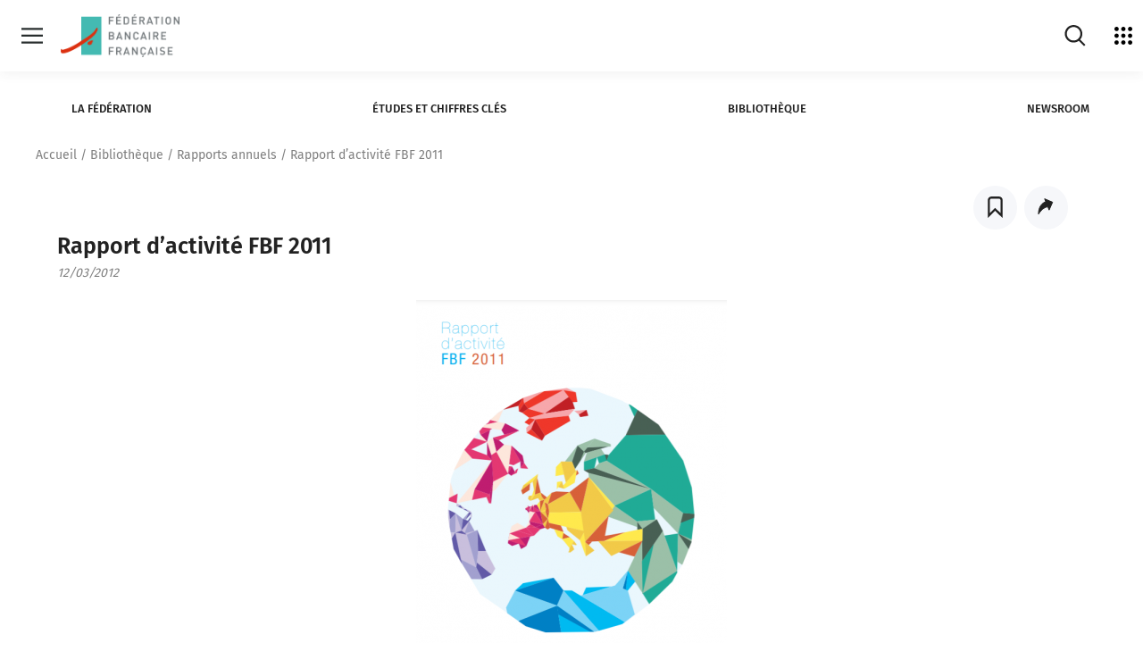

--- FILE ---
content_type: text/html; charset=UTF-8
request_url: https://www.fbf.fr/fr/rapport-dactivite-fbf-2011-priorite-au-financement-de-leconomie/
body_size: 42827
content:
<!DOCTYPE html>
<html lang="fr-FR">
    <head>
        <meta charset="UTF-8">
        <meta name="viewport" content="width=device-width, initial-scale=1">
        <script src="https://cdnjs.cloudflare.com/ajax/libs/shepherd.js/7.1.2/js/shepherd.min.js" integrity="sha512-Sy962BupVURsOoUAJWvZMJOurIl3F8ijnbO1Mx+t8cytaDCjK5TixnayZm3c8v0KSsn9AlTiy+wIL7zQlp1YKA==" crossorigin="anonymous" referrerpolicy="no-referrer"></script>
<link rel="stylesheet" href="https://cdnjs.cloudflare.com/ajax/libs/shepherd.js/7.1.2/css/shepherd.min.css" integrity="sha512-k4DlYDc0mf1H92BOi4i/3VKmE2y5T5CuMAFGepXwYD39pmzeoJ7vIUM57esJkGtDNrWcX0V74cHPB/78415VdQ==" crossorigin="anonymous" referrerpolicy="no-referrer" />

            <title>
        Rapport d’activité FBF 2011
    </title>

    
	<!-- This site is optimized with the Yoast SEO plugin v15.9.2 - https://yoast.com/wordpress/plugins/seo/ -->
	<meta name="description" content="Le rapport d&#039;activité FBF fait le bilan de l&#039;année 2011 et actualise les chiffres du secteur." />
	<meta name="robots" content="index, follow, max-snippet:-1, max-image-preview:large, max-video-preview:-1" />
	<link rel="canonical" href="https://www.fbf.fr/fr/rapport-dactivite-fbf-2011-priorite-au-financement-de-leconomie/" />
	<meta property="og:locale" content="fr_FR" />
	<meta property="og:type" content="article" />
	<meta property="og:title" content="Rapport d’activité FBF 2011" />
	<meta property="og:description" content="Le rapport d&#039;activité FBF fait le bilan de l&#039;année 2011 et actualise les chiffres du secteur." />
	<meta property="og:url" content="https://www.fbf.fr/fr/rapport-dactivite-fbf-2011-priorite-au-financement-de-leconomie/" />
	<meta property="og:site_name" content="Fédération bancaire française" />
	<meta property="article:published_time" content="2012-03-12T00:00:00+00:00" />
	<meta property="article:modified_time" content="2025-09-19T07:47:01+00:00" />
	<meta property="og:image" content="https://www.fbf.fr/uploads/2012/03/RA-2011.png" />
	<meta property="og:image:width" content="579" />
	<meta property="og:image:height" content="783" />
	<meta name="twitter:card" content="summary_large_image" />
	<meta name="twitter:label1" content="Written by">
	<meta name="twitter:data1" content="abrienne">
	<meta name="twitter:label2" content="Est. reading time">
	<meta name="twitter:data2" content="1 minute">
	<script type="application/ld+json" class="yoast-schema-graph">{"@context":"https://schema.org","@graph":[{"@type":"WebSite","@id":"https://www.fbf.fr/fr/#website","url":"https://www.fbf.fr/fr/","name":"F\u00e9d\u00e9ration bancaire fran\u00e7aise","description":"La F\u00e9d\u00e9ration bancaire fran\u00e7aise, l&#039;organisme professionnel qui repr\u00e9sente toutes les banques install\u00e9es en France.","potentialAction":[{"@type":"SearchAction","target":"https://www.fbf.fr/fr/?s={search_term_string}","query-input":"required name=search_term_string"}],"inLanguage":"fr-FR"},{"@type":"ImageObject","@id":"https://www.fbf.fr/fr/rapport-dactivite-fbf-2011-priorite-au-financement-de-leconomie/#primaryimage","inLanguage":"fr-FR","url":"https://www.fbf.fr/uploads/2012/03/RA-2011.png","width":579,"height":783,"caption":"Rapport d\u2019activit\u00e9 FBF 2011: Priorit\u00e9 au financement de l\u2019\u00e9conomie"},{"@type":"WebPage","@id":"https://www.fbf.fr/fr/rapport-dactivite-fbf-2011-priorite-au-financement-de-leconomie/#webpage","url":"https://www.fbf.fr/fr/rapport-dactivite-fbf-2011-priorite-au-financement-de-leconomie/","name":"Rapport d\u2019activit\u00e9 FBF 2011","isPartOf":{"@id":"https://www.fbf.fr/fr/#website"},"primaryImageOfPage":{"@id":"https://www.fbf.fr/fr/rapport-dactivite-fbf-2011-priorite-au-financement-de-leconomie/#primaryimage"},"datePublished":"2012-03-12T00:00:00+00:00","dateModified":"2025-09-19T07:47:01+00:00","author":{"@id":"https://www.fbf.fr/fr/#/schema/person/0427726e18c02c48a533b709437cc2a8"},"description":"Le rapport d'activit\u00e9 FBF fait le bilan de l'ann\u00e9e 2011 et actualise les chiffres du secteur.","breadcrumb":{"@id":"https://www.fbf.fr/fr/rapport-dactivite-fbf-2011-priorite-au-financement-de-leconomie/#breadcrumb"},"inLanguage":"fr-FR","potentialAction":[{"@type":"ReadAction","target":["https://www.fbf.fr/fr/rapport-dactivite-fbf-2011-priorite-au-financement-de-leconomie/"]}]},{"@type":"BreadcrumbList","@id":"https://www.fbf.fr/fr/rapport-dactivite-fbf-2011-priorite-au-financement-de-leconomie/#breadcrumb","itemListElement":[{"@type":"ListItem","position":1,"item":{"@type":"WebPage","@id":"https://www.fbf.fr/fr/","url":"https://www.fbf.fr/fr/","name":"Home"}},{"@type":"ListItem","position":2,"item":{"@type":"WebPage","@id":"https://www.fbf.fr/fr/rapport-dactivite-fbf-2011-priorite-au-financement-de-leconomie/","url":"https://www.fbf.fr/fr/rapport-dactivite-fbf-2011-priorite-au-financement-de-leconomie/","name":"Rapport d\u2019activit\u00e9 FBF 2011"}}]},{"@type":"Person","@id":"https://www.fbf.fr/fr/#/schema/person/0427726e18c02c48a533b709437cc2a8","name":"abrienne","image":{"@type":"ImageObject","@id":"https://www.fbf.fr/fr/#personlogo","inLanguage":"fr-FR","url":"https://secure.gravatar.com/avatar/97dd14961c183e1694d178d047ecf6b7?s=96&d=mm&r=g","caption":"abrienne"}}]}</script>
	<!-- / Yoast SEO plugin. -->


<link rel='dns-prefetch' href='//s.w.org' />
<link rel="stylesheet" onload="this.media='all'" id="sonata-blocks-style" href="https://www.fbf.fr/fr/wp-content/plugins/sonata-block/dist/block.css" type="text/css" media="nope" /><link rel="stylesheet" onload="this.media='all'" id="wp-block-library" href="https://www.fbf.fr/fr/wp-includes/css/dist/block-library/style.min.css" type="text/css" media="nope" /><link rel="stylesheet" onload="this.media='all'" id="vendors-style" href="https://www.fbf.fr/fr/wp-content/themes/AppTheme/dist/vendors.css" type="text/css" media="nope" /><link rel="stylesheet" onload="this.media='all'" id="theme-style" href="https://www.fbf.fr/fr/wp-content/themes/AppTheme/dist/fbf.css" type="text/css" media="nope" /><style id='rocket-lazyload-inline-css' type='text/css'>
.rll-youtube-player{position:relative;padding-bottom:56.23%;height:0;overflow:hidden;max-width:100%;}.rll-youtube-player iframe{position:absolute;top:0;left:0;width:100%;height:100%;z-index:100;background:0 0}.rll-youtube-player img{bottom:0;display:block;left:0;margin:auto;max-width:100%;width:100%;position:absolute;right:0;top:0;border:none;height:auto;cursor:pointer;-webkit-transition:.4s all;-moz-transition:.4s all;transition:.4s all}.rll-youtube-player img:hover{-webkit-filter:brightness(75%)}.rll-youtube-player .play{height:72px;width:72px;left:50%;top:50%;margin-left:-36px;margin-top:-36px;position:absolute;background:url(https://www.fbf.fr/fr/wp-content/plugins/rocket-lazy-load/assets/img/youtube.png) no-repeat;cursor:pointer}
</style>
<script type='text/javascript' defer src='https://www.fbf.fr/fr/wp-content/themes/AppTheme/dist/runtime.js' id='runtime-js'></script>
<script type='text/javascript' defer src='https://www.fbf.fr/fr/wp-content/themes/AppTheme/dist/vendors.js' id='vendors-js'></script>
		<!-- Custom Logo: hide header text -->
		<style id="custom-logo-css" type="text/css">
			.site-title, .site-description {
				position: absolute;
				clip: rect(1px, 1px, 1px, 1px);
			}
		</style>
		<link rel="alternate" type="application/json+oembed" href="https://www.fbf.fr/fr/wp-json/oembed/1.0/embed?url=https%3A%2F%2Fwww.fbf.fr%2Ffr%2Frapport-dactivite-fbf-2011-priorite-au-financement-de-leconomie%2F" />
<link rel="alternate" type="text/xml+oembed" href="https://www.fbf.fr/fr/wp-json/oembed/1.0/embed?url=https%3A%2F%2Fwww.fbf.fr%2Ffr%2Frapport-dactivite-fbf-2011-priorite-au-financement-de-leconomie%2F&#038;format=xml" />

		<!-- CPT UI Extended Customizer CSS -->
		<style type="text/css" id="cpt-ui-extended-css">
																										</style>
		<!-- /CPT UI Extended Customizer CSS -->

		<link rel="icon" href="https://www.fbf.fr/uploads/2021/02/cropped-logo_google-1-32x32.png" sizes="32x32" />
<link rel="icon" href="https://www.fbf.fr/uploads/2021/02/cropped-logo_google-1-192x192.png" sizes="192x192" />
<link rel="apple-touch-icon" href="https://www.fbf.fr/uploads/2021/02/cropped-logo_google-1-180x180.png" />
<meta name="msapplication-TileImage" content="https://www.fbf.fr/uploads/2021/02/cropped-logo_google-1-270x270.png" />
<noscript><style id="rocket-lazyload-nojs-css">.rll-youtube-player, [data-lazy-src]{display:none !important;}</style></noscript>

    <script type="text/javascript">
        var CONTEXT_CONSTANT = {
            siteurl: "https://www.fbf.fr/fr"
        };
                var dataLayerConf = {

        };
    </script>

        
                                    
        <style>
            
			.loading .splashscreen {
              display: block;
			}

            .splashscreen {
              display: none;
              position: fixed;
              top: 0;
              left: 0;
                width: 100vw;
                height: 100vh;
              z-index: 999;
              background: #fff;
              text-align: center;
            }
        </style>
	<!-- TAC - FF - 05092022 -->
    
        	   
        <script type="text/javascript">window.gdprAppliesGlobally=false;(function(){(function(e,r){var t=document.createElement("link");t.rel="preconnect";t.as="script";var n=document.createElement("link");n.rel="dns-prefetch";n.as="script";var i=document.createElement("link");i.rel="preload";i.as="script";var o=document.createElement("script");o.id="spcloader";o.type="text/javascript";o["async"]=true;o.charset="utf-8";var a="https://sdk.privacy-center.org/"+e+"/loader.js?target_type=notice&target="+r;if(window.didomiConfig&&window.didomiConfig.user){var c=window.didomiConfig.user;var s=c.country;var d=c.region;if(s){a=a+"&country="+s;if(d){a=a+"&region="+d}}}t.href="https://sdk.privacy-center.org/";n.href="https://sdk.privacy-center.org/";i.href=a;o.src=a;var p=document.getElementsByTagName("script")[0];p.parentNode.insertBefore(t,p);p.parentNode.insertBefore(n,p);p.parentNode.insertBefore(i,p);p.parentNode.insertBefore(o,p)})("67d8da83-a62a-49a0-8884-b6ce0ee1c442","RBFij7xM")})();</script>
        
        <!-- Google Tag Manager -->
             <script type="text/javascript">
                var dataLayer = window.dataLayer || [];
                var dataLayerConf = {"page_chapter1":"Biblioth\u00e8que","page_chapter2":"Rapports annuels"};
                dataLayer.push(dataLayerConf);
                
                                                 (function(w,d,s,l,i){w[l]=w[l]||[];w[l].push({'gtm.start':
                      new Date().getTime(),event:'gtm.js'});var f=d.getElementsByTagName(s)[0],
                    j=d.createElement(s),dl=l!='dataLayer'?'&l='+l:'';j.async=true;j.src=
                    'https://www.googletagmanager.com/gtm.js?id='+i+dl;f.parentNode.insertBefore(j,f);
                })(window,document,'script','dataLayer', 'GTM-PCD9LJG');
            </script>
        <!-- End Google Tag Manager -->
        </head>
    <body class="body">

        <script type="text/javascript">
            document.body.classList.add("loading");
        </script>

        <a href="#mainContent" class="skiplink">Sauter vers contenu</a>
                    <a href="#themeMenu" class="skiplink">Sauter vers le menu de theme</a>
                <svg xmlns="http://www.w3.org/2000/svg" style="display: none;">
    <symbol id="cdb" viewBox="0 0 595.2755737 255.118103">
        <switch>
            <g>
                <path d="M209.0357971 161.9621124c-4.28125-1.8051758-9.2128906.2011719-11.0185547 4.4804688-.1586914.3759766-.3208008.7504883-.4853516 1.1206055-10.1538086 22.8364258-32.8588867 37.5922852-57.8432617 37.5922852-34.8862305 0-63.2680664-28.3818359-63.2680664-63.2680664 0-16.9848709 6.8085938-33.1020584 19.1708984-45.3818436 2.5065918-2.4899902 5.1817627-4.7390137 7.9598389-6.7486572-.071167.8436279-.1160889 1.6945801-.1160889 2.5562744v49.9194412c0 .1177979.0128174.2324219.0175781.348999.3728027 19.663208 16.4725342 35.5469971 36.2231445 35.5469971 19.9833984 0 36.2412109-16.2578125 36.2412109-36.2412109 0-13.440918-7.3605957-25.1871414-18.2572021-31.4437332 3.8126221-5.0496826 6.0780029-11.3299561 6.0780029-18.1304932 0-16.6254883-13.5258789-30.1513634-30.1513672-30.1513634-.5755615 0-1.1463623.0198975-1.7141113.0518799-16.6124268.5357666-34.4793701 8.7918663-48.135498 22.357296-15.5654297 15.4614258-24.1376953 35.8168945-24.1376953 57.3164139 0 44.1616211 35.9277344 80.0893555 80.0893555 80.0893555 31.6240234 0 60.3623047-18.6757812 73.215332-47.5810547.2084961-.4692383.4125977-.9414062.6123047-1.4150391 1.8056641-4.2797852-.2006835-9.2128907-4.4804687-11.0185548zm-69.3598633-.6547851c-10.7080078 0-19.4194336-8.7119141-19.4194336-19.4199219v-19.4194412h19.4194336c10.7080078 0 19.4199219 8.7114334 19.4199219 19.4194412s-8.711914 19.4199219-19.4199219 19.4199219zm7.2407227-68.9941483c0 7.3500977-5.9799805 13.3300781-13.3300781 13.3300781-.0229492 0-.0449219.0031738-.067749.003418h-13.2623291V92.313179c0-7.3500977 5.9799805-13.3300781 13.3300781-13.3300781s13.3300781 5.9799805 13.3300781 13.3300781z"/>
                <g>
                    <path d="M494.2223206 65.0094681c-2.0888672 0-3.7822266 1.6933594-3.7822266 3.7822266v11.0380859h-9.3984375c-9.3535156 0-16.9628906 7.609375-16.9628906 16.9628906s7.609375 16.9628906 16.9628906 16.9628906c3.6326294 0 6.9942017-1.1580811 9.7570801-3.1099854.600708 1.2940674 1.9028931 2.1968994 3.423584 2.1968994 2.0888672 0 3.7822266-1.6933594 3.7822266-3.7822266V68.7916946c-1e-7-2.0888671-1.6933595-3.7822265-3.7822266-3.7822265zm-13.1806641 41.1816406c-5.1821289 0-9.3984375-4.2163086-9.3984375-9.3984375s4.2163086-9.3984375 9.3984375-9.3984375h9.3984375v9.3984375c0 5.1821289-4.2163086 9.3984375-9.3984375 9.3984375zM507.4442444 108.4328079c.0220337.0224609.0371094.0491943.0598145.0712891.0475464.0463867.1029663.078125.1522827.121582 2.9643555 2.6115723 6.8343811 4.2138672 11.0799866 4.2410889.0186768.0002441.0360718.0054932.0548096.0054932h11.3364258c2.0888672 0 3.7822266-1.6933594 3.7822266-3.7822266s-1.6933594-3.7822266-3.7822266-3.7822266H518.845337c-.8980713 0-1.7640991-.1342773-2.5872803-.3706055l14.9564209-15.3569336c.0672607-.0690918.1151733-.1486816.1760864-.2214355.0845337-.1008301.1712036-.1992188.2436523-.3065186.0691528-.102417.1239014-.2095947.1818848-.3167725.0598145-.1105957.1220093-.2189941.170105-.3338623.0476074-.1136475.0808105-.2299805.1168213-.3468018.0357666-.1159668.0739746-.2302246.0983887-.3486328.0245972-.1196289.0350952-.2397461.0480347-.3608398.0129395-.1201172.0283203-.2390137.0297241-.3598633.0014038-.1201172-.0111084-.2385254-.0210571-.3582764-.0101318-.1219482-.0177612-.243042-.0397339-.3638916-.0214233-.118042-.0566406-.2322998-.0893555-.3482666-.0334473-.1187744-.06427-.2369385-.1095581-.3526611-.0447998-.114502-.1036377-.2229004-.1599731-.333252-.0561523-.1101074-.1091309-.2202148-.1768188-.3256836-.0686646-.1069336-.1516113-.2055664-.2321167-.3066406-.0601807-.0756836-.1071777-.157959-.1740723-.2299805-.0321045-.0345459-.0687866-.0638428-.1011353-.0981445-.0116577-.0115967-.0193481-.0256348-.031189-.0371094-.0123901-.0119629-.0271606-.0196533-.0396729-.0314941-3.1893921-3.3366699-7.6386719-5.2536621-12.2591553-5.2536621-9.3534851 0-16.9628601 7.609375-16.9628601 16.9628906 0 4.9619142 2.154541 9.4188234 5.5617676 12.5234376zm11.4010925-21.921875c1.3948975 0 2.7315674.3050537 3.9508057.8707275l-12.3627014 12.6937256c-.6254883-1.2575684-.9865112-2.6688232-.9865112-4.1660156-1e-7-5.1821289 4.216278-9.3984375 9.3984069-9.3984375zM303.4547424 92.9464798l-.8061523-.2348633c-.3374023-.0996094-.6777344-.1967773-1.0180664-.2939453-2.9970703-.8549805-4.0893555-1.3105469-4.2485352-2.1630859-.1455078-.7763672.0205078-1.5629883.4672852-2.2143555.4462891-.6513672 1.1196289-1.0898438 1.8959961-1.2348633 1.9775391-.3691406 3.3466797-.3051758 5.3530273 1.0708008 1.7705078 1.2124023 4.190918.7626953 5.4052734-1.0078125 1.2138672-1.7709961.7626953-4.190918-1.0078125-5.4052734-4.4594727-3.0576172-8.3168945-2.8359375-11.1777344-2.3012695-2.8183594.5263672-5.2626953 2.1186523-6.8833008 4.4833984-1.6201172 2.3652344-2.2226562 5.2192383-1.6962891 8.0366211 1.0708008 5.7338867 6.2988281 7.2255859 9.7583008 8.2128906l1.8007812.5219727c3.1313477.9042969 4.2128906 1.3740234 4.4462891 2.375.1303711.5576172.0449219 1.0478516-.2539062 1.4575195-.3642578.4990234-.9907227.8085938-1.7646484.871582-1.0786133.0883789-2.5205078.0849609-4.1918945.0800781l-5.3466797-.0019531c-2.1469727 0-3.8876953 1.7407227-3.8876953 3.8876953s1.7407227 3.8876953 3.8876953 3.8876953l5.3261719.0019531c.3637695.0009766.7172852.0019531 1.0615234.0019531 1.4042969 0 2.6547852-.015625 3.7827148-.1074219 3.019043-.2460938 5.7216797-1.7182617 7.4150391-4.0400391 1.6206055-2.222168 2.1831055-5.0673828 1.5439453-7.8061523-1.3085937-5.6083983-6.4555663-7.0947265-9.8613281-8.0781249zM259.6273499 108.4289017c.0219727.0224609.0371094.0491943.0598145.0712891.0476074.0463867.1030273.078125.1523438.121582 2.9643555 2.6115723 6.8343506 4.2138672 11.0799561 4.2410889.0186768.0002441.0360107.0054932.0548096.0054932h11.3364258c2.0888672 0 3.7822266-1.6933594 3.7822266-3.7822266s-1.6933594-3.7822266-3.7822266-3.7822266h-11.2822266c-.8980713 0-1.7641602-.1342773-2.5871582-.3706055l14.9562988-15.3564453c.0672607-.0690918.1152344-.1486816.1760254-.2214355.0845947-.1008301.1712646-.1992188.2436523-.3065186.0692139-.102417.1240234-.2095947.1818848-.3167725.0598145-.1105957.1220703-.2189941.170166-.3338623.0476074-.1136475.0808105-.2299805.1168213-.3468018.0357666-.1159668.0739746-.2302246.0983887-.3486328.0245361-.1196289.0350342-.2397461.0479736-.3608398.0129395-.1201172.0283203-.2390137.0297852-.3598633.0014648-.1201172-.0111084-.2385254-.0209961-.3582764-.0102539-.1219482-.0178223-.243042-.0397949-.3638916-.0214844-.118042-.0566406-.2322998-.0893555-.3482666-.0334473-.1187744-.064209-.2369385-.1096191-.3526611-.0446777-.114502-.1035156-.2229004-.1599121-.333252-.0561523-.1101074-.1091309-.2202148-.1767578-.3256836-.0687256-.1069336-.1516113-.2055664-.2321777-.3066406-.0601807-.0756836-.1071777-.157959-.1740723-.2299805-.0321045-.034668-.0688477-.0638428-.1011963-.0981445-.0115967-.0117188-.0192871-.0256348-.0311279-.0371094-.0123291-.0119629-.0270996-.0196533-.0395508-.0314941-3.1894531-3.3371582-7.6391602-5.2541504-12.2592773-5.2541504-9.3535156 0-16.9628906 7.609375-16.9628906 16.9628906-3e-7 4.9619141 2.1545407 9.4188233 5.5617673 12.5234376zm11.401123-21.921875c1.3950195 0 2.7316895.3051758 3.9509277.8710938l-12.362793 12.6934814c-.6254883-1.2575684-.9865723-2.6689453-.9865723-4.1661377 1e-7-5.1821289 4.2163087-9.3984375 9.3984376-9.3984375zM245.5729065 112.8537064c2.0888672 0 3.7822266-1.6933594 3.7822266-3.7822266V68.7916946c0-2.0888672-1.6933594-3.7822266-3.7822266-3.7822266s-3.7822266 1.6933594-3.7822266 3.7822266v40.2797852c0 2.0888672 1.6933594 3.7822266 3.7822266 3.7822266zM332.0665588 142.2907257h-9.3984375v-11.0644531c0-2.0888672-1.6933594-3.7822342-3.7822266-3.7822342s-3.7822266 1.693367-3.7822266 3.7822342v40.2944336c0 2.0888672 1.6933594 3.7822266 3.7822266 3.7822266 1.5205688 0 2.8226318-.9025879 3.4234009-2.1965332 2.7629395 1.9520264 6.1245117 3.1101074 9.7572632 3.1101074 9.3535156 0 16.9628906-7.609375 16.9628906-16.9628906s-7.6093749-16.9628907-16.9628906-16.9628907zm0 26.3613281c-5.1821289 0-9.3984375-4.2163086-9.3984375-9.3984375v-9.3984375h9.3984375c5.1821289 0 9.3984375 4.2163086 9.3984375 9.3984375s-4.2163086 9.3984375-9.3984375 9.3984375zM530.1431885 167.7384796h-11.2822266c-.8979492 0-1.763916-.1342773-2.5869751-.3704834l14.9561157-15.3565674c.0681763-.0700684.1167603-.1506348.1784058-.2243652.0836182-.0998535.1694946-.1972656.2412109-.3034668.0692139-.1022949.1239624-.2097168.1820068-.3168945.0599365-.1107178.1221924-.2192383.1703491-.3343506.0473022-.112915.0802612-.2285156.1160889-.3446045.0361328-.1169434.074585-.2319336.0991211-.3513184.0244141-.1186523.034729-.2376709.0476074-.357666.0131226-.1212158.0285645-.2409668.0299683-.362915.0013428-.1193848-.0111084-.2371826-.0209961-.3562012-.0100708-.1224365-.0178223-.2440186-.039856-.3653564-.0214233-.1181641-.0567627-.2324219-.0894165-.3482666-.0334473-.1185303-.0641479-.2366943-.109436-.3521729-.045105-.1152344-.1044312-.2244873-.1612549-.3356934-.0557251-.1090088-.1080322-.2181396-.1750488-.3225098-.0698853-.1088867-.1543579-.2093506-.2364502-.3121338-.0592041-.0740967-.1051636-.1549072-.1707764-.2254639-.03125-.0336914-.0669556-.0621338-.0985107-.095459-.0124512-.0124512-.0206909-.0274658-.0333252-.0397949-.0132446-.0129395-.0290527-.0211182-.0424194-.0336914-3.18927-3.3353271-7.6379395-5.2514648-12.2564087-5.2514648-9.3534851 0-16.9628601 7.609375-16.9628601 16.9628906 0 4.9609375 2.1539307 9.4171143 5.5603027 12.5217285.022583.0230713.0380249.050293.0612793.072998.0487671.0474854.1055298.0803223.1561279.1245117 2.9638672 2.6094971 6.8323669 4.2104492 11.0761414 4.2376709.0186768.0002441.0360718.0054932.0548096.0054932h11.3364258c2.0888672 0 3.7822266-1.6933594 3.7822266-3.7822266s-1.6933594-3.7822264-3.7822266-3.7822264zm-11.2822266-18.7963867c1.3948975 0 2.7315063.3050537 3.9508057.8707275l-12.3627014 12.6937256c-.6254883-1.2574463-.9865112-2.6688232-.9865112-4.1660156-1e-7-5.1821289 4.216278-9.3984375 9.3984069-9.3984375zM407.7208557 141.3776398c-3.1670532 0-6.1126099.9567871-8.5723877 2.5893555-.6698608-1.0612793-1.8449097-1.7714844-3.192749-1.7714844-2.0888672 0-3.7822266 1.6933594-3.7822266 3.7822266v25.5429688c0 2.0888672 1.6933594 3.7822266 3.7822266 3.7822266s3.7822266-1.6933594 3.7822266-3.7822266v-14.5957031c0-4.4018555 3.5810547-7.9829102 7.9829102-7.9829102s7.9829102 3.5810547 7.9829102 7.9829102v14.5957031c0 2.0888672 1.6933594 3.7822266 3.7822266 3.7822266s3.7822266-1.6933594 3.7822266-3.7822266v-14.5957031c-2e-7-8.5727541-6.9746096-15.5473634-15.5473635-15.5473634zM494.1813049 142.2907257c-2.0888672 0-3.7822266 1.6933594-3.7822266 3.7822266v14.5961914c0 4.4018555-3.5810547 7.9829102-7.9829102 7.9829102s-7.9829102-3.5810547-7.9829102-7.9829102v-14.5961914c0-2.0888672-1.6933594-3.7822266-3.7822266-3.7822266s-3.7822266 1.6933594-3.7822266 3.7822266v14.5961914c0 8.5727539 6.9746094 15.5473633 15.5473633 15.5473633 3.2366943 0 6.2438354-.99646 8.7355347-2.6955566.689209.9287109 1.7843628 1.5383301 3.0296021 1.5383301 2.0888672 0 3.7822266-1.6933594 3.7822266-3.7822266v-25.2041016c1e-7-2.0888672-1.6933593-3.7822266-3.7822265-3.7822266zM382.5558167 142.2907257c-1.5206909 0-2.822876.902832-3.423584 2.1968994-2.7628784-1.9519043-6.1244507-3.1099854-9.7570801-3.1099854-9.3535156 0-16.9628906 7.609375-16.9628906 16.9628906 0 9.184082 7.3414307 16.6689453 16.4621582 16.9370117.0847778.0056152.1654663.0253906.251709.0253906h13.3603516c.0119019 0 .0228271-.003418.034668-.003418s.0227661.003418.034668.003418c2.0888672 0 3.7822266-1.6933594 3.7822266-3.7822266v-25.4477539c-2e-7-2.088867-1.6933596-3.7822264-3.7822267-3.7822264zm-22.5791016 16.0498047c0-5.1821289 4.2163086-9.3984375 9.3984375-9.3984375s9.3984375 4.2163086 9.3984375 9.3984375v9.3979492h-9.3984375c-5.1821289 0-9.3984375-4.2158203-9.3984375-9.3979492zM457.4308167 142.2907257c-1.5206909 0-2.822876.902832-3.423584 2.1968994-2.7628784-1.9519043-6.1244507-3.1099854-9.7570801-3.1099854-9.3535156 0-16.9628906 7.609375-16.9628906 16.9628906 0 9.184082 7.3414307 16.6689453 16.4621582 16.9370117.0847778.0056152.1654663.0253906.251709.0253906h9.6474609v11.7670898c0 2.0888672 1.6933594 3.7822266 3.7822266 3.7822266s3.7822266-1.6933594 3.7822266-3.7822266v-40.9970703c-1e-7-2.088867-1.6933595-3.7822264-3.7822266-3.7822264zm-13.1806641 25.4477539c-5.1821289 0-9.3984375-4.2158203-9.3984375-9.3979492s4.2163086-9.3984375 9.3984375-9.3984375 9.3984375 4.2163086 9.3984375 9.3984375v9.3979492h-9.3984375zM283.3443909 142.2907257c-1.520752 0-2.822876.902832-3.423584 2.1968994-2.7629395-1.9519043-6.1245117-3.1099854-9.7570801-3.1099854-9.3535156 0-16.9628906 7.609375-16.9628906 16.9628906 0 9.184082 7.3414307 16.6689453 16.4621582 16.9370117.0847168.0056152.1655273.0253906.251709.0253906h13.3603516c.0119629 0 .0228271-.003418.034668-.003418s.0227051.003418.034668.003418c2.0888672 0 3.7822266-1.6933594 3.7822266-3.7822266v-25.4477539c-2e-7-2.088867-1.6933595-3.7822264-3.7822267-3.7822264zm-22.5791016 16.0498047c0-5.1821289 4.2163086-9.3984375 9.3984375-9.3984375s9.3984375 4.2163086 9.3984375 9.3984375v9.3979492h-9.3984375c-5.1821289 0-9.3984375-4.2158203-9.3984375-9.3979492zM245.5885315 127.4440384c-2.0888672 0-3.7822266 1.693367-3.7822266 3.7822342v40.2944336c0 2.0888672 1.6933594 3.7822266 3.7822266 3.7822266s3.7822266-1.6933594 3.7822266-3.7822266v-40.2944336c0-2.0888672-1.6933594-3.7822342-3.7822266-3.7822342zM353.3725891 112.8627396c.0188599.0003662.036377.0056152.0552979.0056152h8.5771484c2.0888672 0 3.7822266-1.6933594 3.7822266-3.7822266s-1.6933594-3.7822266-3.7822266-3.7822266h-8.5224609c-5.1821289 0-9.3984375-4.2163086-9.3984375-9.3984375s4.2163086-9.3984375 9.3984375-9.3984375c1.6782227 0 3.3237305.4467773 4.7587891 1.2919922 1.800293 1.0595703 4.1181641.4604492 5.1787109-1.3398438 1.0600586-1.800293.4599609-4.1186523-1.3398438-5.1787109-2.5976562-1.5297852-5.5703125-2.3378906-8.5976562-2.3378906-9.3535156 0-16.9628906 7.609375-16.9628906 16.9628906-1e-7 9.3164063 7.5503539 16.8972169 16.8529052 16.9572755zM431.9127502 112.8532181c3.0180664-.2456055 5.7192383-1.7177734 7.4116211-4.0380859 1.6191406-2.2207031 2.1816406-5.0639648 1.5424805-7.8012695-1.3081055-5.6049805-6.4521484-7.0898438-9.8554688-8.0727539l-.8061523-.2348633c-.3374023-.1000977-.6777344-.1972656-1.0185547-.2944336-2.9946289-.8544922-4.0859375-1.3095703-4.2451172-2.1616211-.1450195-.7758789.0209961-1.5620117.4672852-2.2128906.4458008-.6513672 1.1191406-1.0898438 1.8950195-1.2348633 1.9746094-.3681641 3.3442383-.3046875 5.3500977 1.0708008 1.7695312 1.2128906 4.1884766.7626953 5.4018555-1.0073242s.7626953-4.1884766-1.0073242-5.4018555c-4.456543-3.0561523-8.3110352-2.8330078-11.1713867-2.300293-5.8139648 1.0859375-9.6606445 6.699707-8.5742188 12.5126953 1.0698242 5.7304688 6.2944336 7.2216797 9.7514648 8.2080078l1.8007812.5224609c3.1298828.9038086 4.2109375 1.3735352 4.4443359 2.3735352.1298828.5566406.0444336 1.0463867-.2539062 1.4555664-.3642578.4995117-.9907227.809082-1.7646484.8720703-1.078125.0883789-2.519043.0839844-4.1889648.0800781l-5.3432617-.0019531c-2.1459961 0-3.8857422 1.7392578-3.8857422 3.8852539s1.7397461 3.8857422 3.8857422 3.8857422l5.3227539.0014648c.3637695.0009766.7172852.0019531 1.0620117.0019531 1.402832 1e-7 2.6523437-.0151367 3.7792968-.1074218zM387.5367126 108.6217728c2.9643555 2.6115723 6.8344116 4.2138672 11.0800171 4.2410889.0186768.0002441.0360718.0054932.0548096.0054932h11.3364258c2.0888672 0 3.7822266-1.6933594 3.7822266-3.7822266s-1.6933594-3.7822266-3.7822266-3.7822266h-11.2822266c-.8980713 0-1.7640991-.1342773-2.5872192-.3706055l14.9563599-15.3564453c.0681763-.0700684.1167603-.1506348.1784058-.2243652.0836182-.0998535.1694946-.1972656.2412109-.3034668.0692139-.1022949.1239624-.2097168.1820068-.3168945.0599365-.1107178.1221924-.2192383.1703491-.3343506.0473022-.112915.0802612-.2285156.1160889-.3446045.0361328-.1169434.074585-.2319336.0991211-.3513184.0244141-.1186523.034729-.2376709.0476074-.357666.0131226-.1212158.0285645-.2409668.0299683-.362915.0013428-.1193848-.0111084-.2371826-.0209961-.3562012-.0100708-.1224365-.0178223-.2440186-.039856-.3653564-.0214233-.1181641-.0567627-.2324219-.0894165-.3482666-.0334473-.1185303-.0641479-.2366943-.109436-.3521729-.045105-.1152344-.1044312-.2244873-.1612549-.3356934-.0557251-.1090088-.1080322-.2181396-.1750488-.3225098-.0698853-.1088867-.1543579-.2093506-.2364502-.3121338-.0592041-.0740967-.1051636-.1549072-.1707764-.2254639-.03125-.0336914-.0669556-.0621338-.0985107-.095459-.0124512-.0124512-.0206909-.0274658-.0333252-.0397949-.0131836-.0129395-.0289917-.0209961-.0423584-.0336914-3.1897583-3.3356934-7.6379395-5.2519531-12.2564697-5.2519531-9.3535156 0-16.9628906 7.609375-16.9628906 16.9628906 0 4.9619141 2.154541 9.4188232 5.5617676 12.5234375.0220337.0224609.0371094.0491943.0598145.0712891.0475462.0463868.1029661.078125.1522825.1215821zm11.1890259-22.1147461c1.3947754 0 2.7313843.3051758 3.9508057.8710938l-12.3627319 12.6934814c-.6254883-1.2575684-.9865112-2.6689453-.9865112-4.1661377-1e-7-5.1821289 4.2163085-9.3984375 9.3984374-9.3984375zM373.2936096 112.8683548c2.0888672 0 3.7822266-1.6933594 3.7822266-3.7822266V68.7916946c0-2.0888672-1.6933594-3.7822266-3.7822266-3.7822266s-3.7822266 1.6933594-3.7822266 3.7822266v40.2944336c1e-7 2.0888672 1.6933594 3.7822266 3.7822266 3.7822266zM395.7876892 76.3856888l4.2385254-2.2998047c2.2689819-1.1594238 3.9694214-2.7102051 3.6972046-5.0234375-.2958984-2.5148926-2.7496338-4.3900146-5.2519531-4.0023193-2.5892334.4012451-3.638855 3.0531006-3.7984009 5.3790283l-.5887451 4.7861328c-.1150513.9354248.875 1.6098633 1.7033691 1.1604004z"/>
                </g>
            </g>
        </switch>
    </symbol>

    <symbol id="afb" viewBox="0 0 60 60">
        <path d="M37.7833398 20.578147c.1714872-.1399765.6356569-.1576312.7729291-.1227421.1029542.026482.0660854.2496877.0412164.3596355l-.017654.0719834c-.0925808.4332763-2.8240008 13.2172593-2.8576359 13.4924673-.034215.2803733-.1718994.5956356-.3780138.7007231-.2061145.1050874-.7214006.1752858-.927515.2450639-.2061144.0701984-.5495011.3505717-.6183433.6305246-.06843.2803733.3437989.3854608.3437989.3854608s12.9128394-.0149636 15.2841592-.0173388l.3632241-.0003159c.1389212 0 .5293019-.0466588.8417714-.1223218 1.0132585-.2454843 2.8851898-.8032884 3.813117-2.2946894 1.1591876-1.8621495.6595662-3.5889464.3949153-4.3085852-.2576431-.7003027-1.2024716-1.593546-1.9923022-1.891574-.2737199-.1029857-.1203708-.1748655-.1203708-.1748655s2.2672588-.1050874 3.4351032-2.224491c1.1901047-2.1593367.0560631-4.6478074.0560631-4.6478074s.731294.7873151 1.2350377 1.354367c.6756431.7604127 1.5841955 2.0908197 2.0269293 3.0651905.4332526.9529329.5544479 1.7957342.5124005 2.7083136-.0696667 1.5208255-.9637911 2.3514366-1.1163158 2.5292446-.2403294.2803733-1.3302625 1.0344808-2.0289905 1.3198983-.100996.0411942-.4790099.0462384-.135211.5014772.6162821.8163193 1.1336294 1.7864866 1.3397438 3.0126469.2061144 1.2261603-.2061144 2.6620751-1.1682566 3.7831479-.6307102.7351918-1.813807 1.3047657-2.6362036 1.593546-.4316036.1521666-1.2882152.2101749-1.2882152.2101749s-14.1950819-.0492606-15.3770085-.0523882l-.0733295-.0001555c-.3087594 0-.4806588-.279953-.4806588-.279953s-5.0498037-6.410334-5.1874881-6.5856199c-.1372722-.1752858-.4122289-.3152623-.5837161-.2101749-.1718994.1050875-.2749566.3501514-.2749566.3501514s-.6183434 3.0126468-.7214006 3.3981076c-.1030572.3854607.0688423.5254372.0688423.5254372s1.3739588 1.891574 1.511231 2.2766144c.2473373.692316-.3091717.665834-.3091717.665834H11.3664772c-.2749566 0-.446856-.1403968-.446856-.1403968s-2.64486046-3.1875124-2.8509749-3.3627982c-.20611443-.1748655-.48107109.0353094-.48107109.0353094s-.5841283.945787-.72140051 1.3308274c-.13727222.3854607.03421499.5607465.03421499.5607465l.6183433.9806761s.20611444.1050874.17189944.3854607C7.65641744 40.8953329 7.38146078 41 7.38146078 41h-3.7442748c-.24074166 0-.41222887-.1748655-.41222887-.1748655S.1674556 36.9015897.03018339 36.6565258c-.13768445-.2450639.24032943-.3152623.24032943-.3152623s3.1259315.0701984 3.53816037 0c.41222886-.0701984.40398429-.4640662.24898623-.6481794-.09975938-.118959-.43778706-.2101749-.43778706-.2101749s-.31782845-.0609507-.59237288-.1311491c-.27495665-.0701984-.14634125-.4115224-.14634125-.4115224s1.47742826-3.1177343 1.64891547-3.3981076c.17189944-.2799529.48107109-.3501513.48107109-.3501513l3.26361595.0701984s.1784951-.0029425.27454442.034889c.22342805.0874328.28856021.3980712.30092708.5077825.02555819.2366569.0428718.4031155.0428718.4031155s.06842999 2.5569876.06842999 2.7671625c0 .2101749-.13727221.3501514-.34338665.3854607-.20611443.0348891-.72140051.1399765-.89329995.279953-.17148721.1403968-.17148721.3505717-.10305722.5607466.06884222.2101749.54991331.2450639.54991331.2450639H27.5118331c.1718994 0 .5841283-.1399765.6871855-.3854607.1030572-.2450639-.034215-.3850404-.1372722-.5254372-.1030572-.1399765-.6871855-.245064-.9621422-.279953-.2745444-.034889-.4204734-.0525437-.5235307-.1929405-.0824457-.1119812 0-.4986358.0362762-.6488183l.0152525-.0603118s1.1233236-5.1497051 1.1934025-5.5082634c.0948127-.4817209.3178285-.5956357.4555129-.6658341.1372722-.069778.3607003-.1109723.7729291-.0786054.3347299.0260617.75644.1488038 1.107659.4728935.5412565.4989552.5412565 1.4027072.5412565 1.5237679 0 .577981-.06843.9533533-.0259704 1.3396548.034215.3152623.1545858.5779809.3433866.6305246.2048778.0571676.5070416-.1488038.6100988-.3938677.1030572-.2454843 1.6489154-7.1459461 1.6744736-7.5662959.0127791-.2097546.0857436-.5519193-.0173136-.7267848-.2065266-.3514124-.6525583-.2101749-.7898305-.0701984-.1376844.1399765-.2407417.3854608-.5841283 1.1559619-.3433866.7705011-.5923729 1.2698767-1.2882152 1.7427701-.5086904.3459479-1.2107162.551499-1.6316019.5691536-.1376844.0058849-.5152861-.034889-.5841283-.1399764-.0688422-.1050875 0-.3152624 0-.3152624s1.2024716-5.3947689 1.2709016-5.4998564c.0688422-.1050874.0944004-.2248871.3437989-.2450639.190862-.0155529.8561994-.0962601 1.039229-.0962601.6698719 0 1.3912724-.0790258 2.2412883.1311491.8990712.2223651 1.7264145.7881558 1.8810004 2.1807746.0767473.6928354.0915533 1.7652946.0939748 2.0080485l.0005669.0613237c.001131.0595801.0113095.3467049.1029159.6889631.1030572.3854607.6183433.3152623.8244577.1752858.2061144-.1399765.4208857-.8058105.4208857-.8058105s.7898305-3.2400561.8244577-3.4153419c.034215-.1748655.1628304-.7881558.3347299-.9281323zm-22.6381666-.3852506c.0173136-.341324.2749566-.1399764.3433866-.0701984.0688422.0701984 3.9508015 5.3245706 3.9508015 5.3245706l.437787 5.438065s.0259704.6570067.0259704.7620941c0 .1050875-.8075563 3.2577108-.8075563 3.3627982 0 .1050875-.1030572.2450639-.2061144.2450639h-2.404531c-.1030572 0-.1718995 0-.2403295-.1050874-.0688422-.1050875-.1030572-.3152623-.1030572-.5254372 0-.2101749-.9963571-14.4318688-.9963571-14.4318688zm29.7063664 7.7551171c.2164202-.0689374.8166254-.0554862 1.1356905-.0147123.3454478.0441367.6471994.1467021.8772231.2345552.2382682.0912159.6043275.2639796.891651.5132471.2498107.2169004.5231184.6334671.5754715.9529329.0717278.4401062.1005838.7040859.0428718 1.364035-.0333905.3812572-.1867397.8499472-.3161795 1.1874881-.1038817.2698646-.5911362 1.1866474-.790655 1.4224636-.2733077.3224083-.624939.5989985-.9559588.8238856-.3833728.2606169-.8636194.4211905-1.214014.5002162-.1743728.0395129-.5482644.0836496-.5482644.0836496s-.5091026.016814-.9489508-.0147122c-.1009961-.007146-.4847812-.0332076-.5321875-.0441367-.1290276-.0290042-.1187219-.0903752-.1187219-.2480064 0-.1576312.1030572-.5779809.1030572-.5779809s.9238919-4.2745139 1.1222569-5.1108519l.0295106-.11914c.0746134-.2707053.1294398-.5422512.2011677-.6595288.052353-.0857514.2160079-.2198429.4460316-.2934041zM8.30897573 23.8709569c.13727222-.1399764.20611444.0348891.20611444.0348891l.20611443 5.464547s0 .3152623-.034215.4203498c-.03462722.1050874-.27495665.1403968-.27495665.1403968H5.76676031s-.24032943 0-.34338665-.0701984.034215-.2450639.034215-.2450639zm39.99135297-3.5190001s.3553413.0248006.4781855.0369908c.4010987.0411942.8945367.2652407 1.1039489.675502.3153551.6183346.2823768.9129998.3066983 1.3257832.0123669.2026086.0247338.9256102-.1838541 1.4758481-.2658876.7015638-.7189271 1.3383937-.8953611 1.5506703-.4662308.5628483-1.2012349.9499905-1.4588779 1.0550779-.2576431.1050875-.9019568.1841132-.9790436.1841132h-1.4687714c-.180144 0-.2094123.0281635-.3124695-.0508623-.1030572-.0786054-.0655444-.3257711-.0247337-.5376274.5033314-2.6141552 1.0672605-4.7776955 1.0672605-4.7776955.1038817-.3404833.1203708-.5451936.2489862-.7288865.1500513-.213958.7214005-.1841132.7214005-.1841132zm-27.8992375.2261902s.9963572.034889 1.331087.034889c.3351421 0 .2836135.1841132.3091717.2892007.0259704.1050874-.0515286.4728935-.0770868.5779809-.0259704.1050875-.2061144.7616738-.2061144.7616738s0 .1841132-.0774991.2892006c-.0770868.1050875-.180144.0437164-.180144.0437164s-1.2024716-1.5763116-1.3055288-1.7515975c-.1030572-.1748655.2061144-.2450639.2061144-.2450639z" fill-rule="evenodd"></path>
    </symbol>

    <symbol id="fbf" viewBox="0 0 54 50">
        <!-- swoosh -->
        <path d="M47.194235 18.703841l-.023664.011163.001306-.026266.046218-.000131.167116-.156281h-.054835c.058751-.09587.120114-.182547.069196-.278417.005595-.070355-.020117-.040203-.015758-.053125l.023592-.045372.007833-.09981c.054835.00394.167116.00788.171033-.090616l-.05771-.164533c-.034253-.101685-.023118-.125823.032904-.402807l.068947.067873c.077037.085019.136611.198286.120364.421983-.003917.082737-.033538.15587-.070686.226049l-.038984.06944h-.001306l.000425.00289.001795-.002627.125337.00788c.01175-.190427.065279-.190427.131865-.182547.138393-.077484.114892.28367.181477.109003-.116198-.190427.211506-.346708.161894-.618559-.127948-.007879-.069197.170728-.131865.077484l-.012147-.153224c-.007019-.139691.015541-.063205-.017882-.277534.052659.003612-.030718-.310592.097821-.287117l.040572.015267.007834-.179921.061363.00394-.014362.267911c0-.05028-.020463-.044384-.038003-.030095l-.024665.026155.049612.194366c-.049612-.103749-.057446-.006566-.063974.074858-.004352.077703.040256.031373.091512.067731l.031214.033392-.007834.089303-.065279-.003939c.045695.353274.258507-.077484.297675.27973-.003561.081185-.208895.075541-.167726.275129l.020194.066325-.061363-.00394c.049239.084426.105193.029911.161284.015094l.028027-.003274-.057446-.089303.069196-.085364c-.019584.26791.177561.101123.238924.186487-.073113.093243-.250674-.01182-.203673.269224-.04439-.002627-.059187-.003503-.065279.021499l-.005223.059924-.003916.089304c-.105101-.085035-.079254.044098-.154242.072431l-.038986.005053.01175-.178607.061363.00394-.057446-.093244.193228-.073544c-.045696-.277103-.193228.073544-.25198.073544-.056866-.080548.082269-.011673.079045-.126349l-.008543-.052258c.003917-.094557-.120114-.102436-.181477-.109003-.012819.22887-.139256.262571-.286352.260786l-.231969-.008635.007417-.082862c-.075178.135008-.147809.273325-.078928.475249l.032735.078821.054835.00394c-.003917.061724-.001306.114256.003917.165474-.044391.009193-.090086.026266-.120115.066978-.007834.097183.054835.101123.104447.182547-.015667-.065665.002612-.102437.027418-.130016l.009139.12624c.001632.047442.001306.101615-.002611.166623-.014362.17992-.161894-.010506-.173644.172041-.048176-.087465-.137597-.172803-.163565-.060706l-.006162.044946.007833-.089303c-.033572-.064727-.099784-.043017-.134879-.025328l-.023097.013508-.003917.093244c-.040474-.080111-.083558-.137896-.138393-.105063l.01991-.017237c.006855-.008372.014035-.021505.021869-.045801.003357-.073169-.093044-.088446-.157653-.093799l-.029047-.002071-.002611.085364c.047001-.11951.07703.045965.120114.082737l.00222-.005254c.010445-.011819.016973.001314.024806-.003939l-.018278.011771c-.003046.000632-.006093.000048-.009139-.002578l-.057122.091395c-.028781.050853-.058172.111666-.089428.192451l-.031925.087814-.041779-.105063c-.060928.158689-.187135.247153-.234312.375594l-.017667.082743.104447.094557-.06528.09587h.057446l-.061362.086677.014603.003842c.016441.007685.040232.030741.035009.099907-.003917.094557-.173644.081424-.122726.288924-.092842-.100394-.112442.0441-.150496.075605l-.015314.005818-.016973.186487c-.161893-.00788-.315953-.109003-.439985.073544.112281.00788-.015667.27973.096614.28761l-.022101.025209c-.022452.019238-.058356.032576-.09018-.033089.007834-.190426-.150143-.198306-.07703-.571279-.022032-.462934-.29766.085261-.348164-.238297l-.006957-.076892.049612-.097184-.02417-.081378c-.018328-.062199-.040177-.10736-.125973-.112988-.040287-.003377-.053716.136046-.093729.232187l-.022469.043603-.347288.273164c.040619.169268.143132-.024645.19292.06115l.015975.046539.06528-.093243c.104447.105063.216728.015759.309426.206186-.011751.194367-.232396.273164-.070502.380853.090085.29549.208894.00788.374705.0197.031726.26594-.136422.204242-.177031.330936l-.008363.049917c-.015668.190427-.107059.081424-.073114.376913-.116197-.006566-.201061-.303369-.282008-.019699l.063974.004597c.015015.001641.028723.00394.056141.008536-.131865.173354-.193228.458337-.258508.748574-.099225.069341-.221011.078167-.348645.118595l-.096562.037686h-.061363l-.100531-.00788c-.01175.194367-.116198.376914-.035251.57916-.150143-.101123-.061363.384793-.236312.466217l.031996.063704c.017643.045084.014446.083947.003255.219966-.018278-.011382-.035977-.01576-.053481-.017803l-.025899-.002159.172338.109003-.061363-.002627c-.007833.089304.057446.093243.057446.093243-.065279-.003939-.201061.162848-.246757-.011819l.010445-.177294.033456-.0087.034174-.001544-.127949-.081423.069197-.089304-.088311.075329c-.063709.058298-.061506.080952-.064444.207028l-.046185.045965-.045206.042025-.100531-.112943c-.003917.105063-.120114.101124-.120114.182547-.14231-.295489-.278092.089304-.432152-.109002.039168.190426-.062668.186486-.120114.186486-.05353.085364-.212812-.124762-.23109.174667-.006528.07442.034997.089559.080753.094819l.085057.006305c-.064627.170946-.247736.171949-.218473.470353l.013495.089107-.047002-.00394-.026111.393986c.030028.282357-.116198.181234-.185395.267911-.047001 0 .011751-.094557-.039168-.094557-.061362-.00394.007834-.09587.011751-.186487-.003917.090617.039168.090617.104447.097184.103287-.162264-.056479-.191708-.087756-.268192l-.004941-.031238.047001.00394c-.101836-.09981-.097919-.200933-.202367-.204873l.020862-.130108c.011207-.07813.009983-.152413-.062641-.154875-.09624.156469-.231809.171102-.308043.289528l-.032716.068999-.014362.29943c-.054835-.109003-.108364-.00788-.066585.081424l-.007792.070917c-.006674.04523-.017014.103224-.028765.165474.036385-.003238.07271-.009701.110323-.007091-.003917.109002-.071808.140521-.14231.152341l.031334-.145775c-.076006.003818-.151085.020099-.230519.095916l-.048225.053011.122726.007879c.027417.001314.07703-.002626.124031-.010506-.016537.069167-.034235.138333-.052707.198939l-.028239.083418h-.05353l.049613.097183c-.104448-.00788-.216729-.015759-.332927.174667-.073113.284984-.447818.156282-.532682.735441-.084863.122136-.124031.28761-.207589.37954l.006528-.006566c.042823 0 .053895-.057155.094713-.077999l.037152-.007365-.015667.260031.118809.00788.007394-.085283.011568.040059c.031693.089894.04972-.080198.096271-.112504l.016632-.00512-.06528-.00394c.02559-.34198.32641.045924.241149-.204076l-.024421-.063834.05353.003939c.062668.09587.181477.10375.108364.282357-.06528.172041-.366872-.204873-.321176.160221.232633.010745.074667.380745.186256.456809l.042223.013348.050918.089304c-.050135.065139-.099434.021012-.149234.042445l-.037466.031099.011751-.174668c-.110813-.081588-.130662.041944-.1785.071462l-.022562.006022-.015667.273164c-.057446 0-.114892-.009193-.122726.081424.114892.006566-.0235.353274.092697.361154-.103287-.007004-.077626.210126-.073399.321184l.000286.03603-.124031-.006566.003917-.086677c-.127949-.00788-.201062.074857-.309426-.116883l.011852-.276262c.004713-.280654-.024908-.553735-.20508-.632533.006715-.149714-.083451-.173997-.065774-.288701l.031339-.111851.013546-.038086-.025439-.04079c-.071019-.087583-.10016.116304-.243514.027658-.006854.159728-.045695.252089-.130518.270044l-.039209.003119-.212812-.015759-.015667.190426c-.032117-.002363-.047784.030259-.055179.056734l-.006184.03257-.131865.380853.012911.003892c.012766.006906.024952.025876-.016827.077532-.061363.198306-.223257.085364-.335538.17992-.1867.372974-.459569.355901-.540516.829998.002321-.093389-.045905-.022829-.018138.065027l.014222.033469-.00914.085364c-.157976-.097183-.173643.09587-.223256.09193-.163199.090617-.285925.261344-.297675.560774-.220646-.01576-.189311.46359-.360344.551581-.014362.191739-.173644.27185-.084864.47147-.057446-.00394-.108364.089303-.223256.085363l.003626-.092124c-.000652-.042099-.006528-.076098-.024479-.092314l-.022232-.009928-.049612-.00394.039167.194366c-.043644-.003377-.044123-.078154-.082012-.03825l-.022435.030371-.054835-.005253.057446-.09587c-.041779-.19174-.216728-.00788-.327704-.01576l-.007833.027579c-.074419-.066977-.177561-.105063-.26373-.043338-.335538.170727-.586212.734127-.964834.808985-.007833.093243-.066585.178607-.124031.174667-.138393.485916.019584.676343.112281.881216-.148548.073544-.292969.075489-.371827.274244l-.026379.084283.039168.190427-.155366-.11163c.130559-.366407-.216729-.098496-.027417-.47147-.154757-.011032-.286767-.352685-.318541-.086406l-.005247.066707-.416484.116882c-.031334-.015759-.069196-.018386-.117503 0-.113587-.068291-.114893.102437-.135782.253465-.130559.042025-.327704-.097184-.347288.232452-.02089-.025216-.030916-.01597-.037434.005547l-.004345.018092h-.003917l-.005095.107022c-.003289.058226-.011551.100805-.045823.059765-.156671-.006566-.229784.236392-.285925.346708-.009139-.051218-.024806-.09193-.06528-.094557-.258507.346708-.289841-.286296-.437373.070918-.003917.093243.120114.097183.054835.178607-.046131.056909-.116633.072377-.177078.075198l-.071488-.001708-.00689.061657c-.041099.172971-.223079.158798-.267789.315394l-.009438.059014h.061363l-.015667.274477.127948.00788-.010642-.019711c-.014084-.03132-.032069-.096046.014559-.165462.105753.006566.148838.073544.164505.144461l-.026112.032832c-.089825.046228-.160431.128597-.219173.232316l-.041946.08156-.086169-.047278.003917-.086677c-.003427.075842-.145798.075267-.178713.014112l-.007189-.029655-.084356.269007c-.005875.117211.054345.156117.146512.174339l.101551.013461c.003917.00394-.001306.013133.006528.013133-.011751.190427.080947.485916.197144.307309-.124031.271851-.174949.178607-.336843.069604.070502-.190426-.037862-.196993-.030028-.295489-.159283-.101123-.282009.082737-.332927.082737-.015667.28367-.238923.27579-.250674.5634-.228479.073544-.0235-.47935-.251979-.404492l-.04439.066341c-.046267.059898-.099878.09191-.176256.019022l-.010444.190427c-.208895-.116883-.124032.27185-.336843.168101-.061363.185173-.169728.08011-.177561.27973l.086072.386009c.014604.066345.02882.134053.041876.203657-.062668.18386-.131865.369034-.240229.365094-.282008.1681-.532682-.143149-.618851.342768.035251.295489-.168422.1878-.180172.369033-.212812-.093243-.445208.166788-.664547.154968l-.015668.19568-.092697-.202246-.01175.198306c-.155366-.116882-.167116.084051-.285925.170728-.027417.384793-.190617.462277-.355121.648763-.054835-.103749-.1632-.109002-.224563-.019699-.01175.19174-.104447.019699-.159282.086677-.045696 0-.114892-.031519-.110975-.097183-.1632-.00788-.425624-.221946-.545738.069604-.073114.27185.01175.769586-.161894.839191-.108364-.00394-.015667.206186-.127948.296802-.212812-.015759-.266341-.112942-.436068.056472-.054835-.002627-.100531-.093244-.112282.086677l-.031821.000888c-.047047.003829-.130445.02125-.137906.096295l-.11037.091892c-.102202.083928-.2261.172642-.342671.164199l-.014035.021505-.012076.02446.045335.001434c.075011.007022.13884.036389.162776.10862-.201061.158907-.409956.418938-.536599.682909-.180955.074463-.192705-.067017-.236076-.163075l-.015903-.029978.004783-.062522-.031417.047025c-.038777-.172566-.051114-.037705-.093169-.011879l-.015196.003999c.047002.200933-.185394.28367-.027417.392673-.103142-.01182-.227173.267911-.211506-.015759-.092697-.198307-.035251-.393987-.070502-.5831-.061363-.00394-.112281-.101123-.220646-.105063-.067489.344283-.34857.357339-.285645.739496l.023221.103634-.007834.094557-.015038.002092c-.012983.004012-.03108.015358-.040419.047004l-.005905.038894.050918.112943c-.210201-.214066-.40604-.414999-.677603-.524002-.211506-.109002-.138393.566027-.396901.260031-.127948.372974-.329009.365094-.398206.640884-.161893-.007879-.228479.179921-.347288.369034.04924.003377.007354.141835.060157.186288l.035152.013332-.061363.170727c.053529 0-.003917.089304.043084.185174-.174949.18386-.224562.093243-.372094-.018386-.220645-.112943-.351204.26791-.439985-.027579-.104447-.109003-.197144-.372974-.370788-.214066-.220646.077484-.297676.466217-.522238.548954-.112281.097183-.185394.372973-.208895.757767.050918.097183.159283.105063.096614.27973-.327704-.0197-.282008-.773526-.629296-.408433-.100095.075514-.197471.146468-.260393.272143l-.033365.082445-.054835.861516c-.23109.179921-.493515.164161-.672381.350648-.16581.089304-.080947-.388733-.15406-.109003-.015993.255106-.065973.423741-.191922.524379l-.058752.039021h-.054835l.010493-.211342c.004449-.142807.000387-.270634-.032688-.270634-.197611-.198775-.278145.115415-.332545.239124l-.012132.024847-.015667.19568c-.043411-.095378-.096818-.029878-.070132-.012012l.016603.004132.049612.09193c-.114892.098496-.126642.281043-.17756.277103-.061363.198307-.232396.186487-.292453.376914-.214118-.01576-.1867.27579-.298981.462277-.069197.17992-.278092.085364-.398206.256091-.103142-.101123-.215423-.01182-.28462.17598l-.020221-.03446c-.019051-.028367-.049758-.064299-.084226-.066663-.112281.185174-.139698.660584-.40604.459651l-.018278-.036334-.04439-.054283V49.4366c.069196-.154968.164505-.242958.321176-.323069.104447.00394.169727-.170727.235007-.27185.006854-.13691-.02448-.173354-.063158-.184681l-.039984-.005746.069196-.194366c-.092697-.19568-.212811-.01182-.327704.065664l-.007833.037356-.023501.06508v.055158l-.022195.01576c-.024371.05078-.053964.095724-.08762.132885l-.053384.049662v-.078797c-.180172.099059-.381447.120929-.543804.250864l-.077659.074831c-.398206.45571-1.070586.024952-1.534072.284983-.03581-.076546-.084091-.027659-.130864-.014611l-.023196.002791-.541821-.031518c-.285925.17992-.699798-.124763-.980501.135268-.372094-.216692-.677603.253465-.985723.036772l-.047654.068968c-.045533.062115-.08519.094865-.123379.019022-.424318-.124762-.629296.537135-1.043169.124763-.266341-.023639-.48307.066977-.710243.248211-.105753-.006566-.139698-.39136-.216728-.10769-.421707-.127388-.656714.152342-1.032725.035459-.763772.045965-1.425708.193053-2.159452-.225885-.386455.073544-1.086253.026266-1.453125-.19174-.212812-.014446-.41779-.212753-.528765-.216693-.486987-.031518-.661936-.816864-1.141089-.937687.056401-.170202-.028906-.114886-.083651-.102121l-.01688.002312-.053529-.005254c.026112-.464903-.317259-.212752-.467403-.309935.015667-.29549-.212811-.120823-.26373-.315189-.31987-.10769-.176255-.672403-.386455-.785346.135781-.569967-.246757-.400553-.223257-.777466-.071024-.241645-.183827-.41773-.272232-.623065l-.060694-.160967-.057446-.00788c-.084864-.392673-.285925-.689476-.305509-1.183272-.16581-.09587-.080947-.480663-.185394-.577846.019584-.388733-.135782-.489856-.177561-.765647.077149-.445323-.091715-.49232-.105399-.783325l.000951-.095264-.057446-.00394.061363-.093243c-.087964-.088483-.004998-.313712-.01087-.502366l-.008714-.078107L0 41.183903l.01175-.193053h.049613c.106768-.234641-.082527-.356177-.007622-.512186l.041567-.060407.02089-.282357.103142.00788-.041779-.102437c.157977-.068291.285925-.365094.355121-.543701.003917-.105063.06528-.186486.015667-.290236.161894.010506.07703-.374287.092697-.661897-.10053-.202246-.127948-.593606-.227173-.785346-.039168-.287609-.019584-.583099.003917-.963952.157977.109002.069196-.28761.176255-.275791.016973-.194366-.037862-.28761-.084864-.384793.054835.00394.066586-.194366.074419-.29155.091392.003448.027846-.142922.088375-.235876l.034351-.035974.01175-.256091c.019584-.284983.127949-.281044.092698-.576533l.044863-.118938c.054346-.136634.120802-.255349.252812-.246156.019584-.384793.08878-.656644.155366-.848383.235006-.275791.432151.028892.67238-.252152.179426.285359.518707.406523.792052.198409l.061806-.053947c.181478-.182547.270258.019699.370789.224572.074854.005253.141004.051948.208508.113624l.103529.100442-.010445.186487c-.108364-.00788-.058752.085363-.120115.1878.110043.063788.190777.18453.263136.324895l.084152.175467.178867-.190426c-.005223.067415.020309.091638.03791.100296l.015619.004766.049612.00394c.019584.57522.32901.878589.638436 1.159633.108364.00788.216728-.098497.270258.111629.471319.116883.815995.621185 1.368261.559461.323788.019699.706327-.057785.985724-.135269.313342.218006.556182-.162848.818607-.047278.498736-.158908.946555-.396613 1.380012-.311249.339454-.220633.50657-.214066.826441-.294177.183871-.062381.402195-.061834.564306-.053078l.089796.0058-.007833.085364c.33162-.066978.621462-.426819.945249-.323069.287231-.263971.715465-.236392 1.105838-.317815.216728.015759.50657-.249525.64888.038085.100531.112943.171033-.081424.224562-.178607.382539.019699.792495-.420252 1.163284-.214066.112281-.093243.116198-.177294.181477-.267911.204978.109003.57185.218006.7468-.055158.031334-.081161.078649-.132064.131792-.176821l.111048-.088463v.09193c.315954-.07617.633213-.235078.954389-.492482.208895.109003.189311-.372974.339454-.267911.351205-.365094.904777-.516122 1.248148-.696042.220645-.174667.348593-.547641.668464-.434698.120114-.1878.240229-.369034.409956-.451771.100531.1878.169727-.08799.228479-.181234.331621-.074857.617546-.346707.958305-.614618.197145-.46753.768995-.042025 1.004002-.416312.120114-.089303.069196-.29155.086169-.481976.114892-.081424.215423.015759.278091-.162848.24925.014327.418654-.219894.583741-.475724l.049472-.07717-.050918-.08799c.116198-.089304.321176.107689.395595-.17992l.059332-.077825c.042069-.051461.091682-.095529.163924-.092903.035251.392673.155366.01182.297676.120823.027417-.478037.502653-.074858.57185-.443891.082861-.442491.246473-.041839.334793-.308913l.017717-.068001.122726-.27185c.116198-.182547.336843-.170728.409956-.450458.262424.10769.490903-.066977.607101-.241645.181478-.182547.3969-.26397.473931-.543701.271563-.077484.510487-.443891.735049-.525314.173644-.279731.548349-.077484.684131-.539761.16581-.089304.374705.023639.402122-.361154.112281-.090617.06528-.186487.120115-.281044.052597.003377.13397.081049.194788.041972l.028469-.030152.003916-.089304.047002.194367c.227173-.174668.246757-.57128.57185-.551581.122725-.182547.297675-.362467.416484-.547641.208895.01576.471319-.552894.49482-.059098.104447.00788.116198-.186486.120114-.28761.073114-.287609.181478-.27973.347288-.361154.147532.30337.127949-.27579.336843-.170727.074721-.435203.327434-.696959.627727-.71916l.075988-.000521.007834-.206186c.463486.424191.509181-.446518.849941-.614619.157977.109003.215423.01576.285925-.174667.216729.01182.486987-.065664.564017-.446518.027417-.474096.443901-.063037.421706-.640884.396139-.061396.646369-.539925 1.004111-.598011l.100421-.004788.011751-.198306c.057446.00394.262424.119509.274174-.073544-.039167-.27973.127949-.353274.193228-.545014.212812.105063.236313-.27973.455652-.263971.027418-.478036.441291-.154968.575767-.531881.078802-.448769.487446-.20226.57051-.544343l.01309-.089975.108365-.089303c.041779.27973-.092697.660583.174949.777466.126643-.380854.304204.299429.38515-.269224.115382-.166624.212771-.180413.281672-.366895l.027754-.091443-.045696-.099809c-.043644-.093431.029736-.100989.054059-.155826l.007304-.031974-.208895-.10769.06528-.194366h-.05353c.05712-.160878.16222-.404206.298683-.517071l.060356-.039763.224562-.077484c-.007834.089303-.073113.182547-.007834.186487.043085.003939.047002-.089304.057446-.186487-.037862-.182547-.049612 0 .007834-.182547.232396-.085364.305509-.466217.630602-.442578.173644-.288923.238923-.572593.520931-.552894l.070793-.206235c.052223-.138722.118954-.261295.226883-.256042-.003917.101123.047001.101123.10053.109003.035251-.57522.413874-.552894.541822-1.026991.24284-.182547.362955-.54764.644963-.633004-.035251-.380853.317259.015759.185394-.369034.011751-.194366.124032-.190426.236313-.28761l-.015668.202247.061363.003939c.011751-.218662.047002-.325777.085374-.405005l.038658-.073031c.07703-.18386.238923-.265284.312037-.455711.058751-.101123.007833-.194366.007833-.194366.353381.022063.364429-.551908.555401-.852763l.043867-.059972.104447.006567-.010445.190426c-.058751 0-.105753-.002626-.167116-.006566-.01175.196993.104448.101123.150144.206186l.057971-.096311c.027463-.042733.054799-.057508.120895.005694.049612.00394.061363-.178607.06528-.286297-.104448-.003939-.054835-.086677-.043085-.17204.027417.00788.058752.031519-.003917.077484.1867.275602.233808-.198427.400566-.105622l.040725.032078-.047002-.194367c.052224.007004.087943.087682.103488-.028218l.01271-.158269c-.108364.097184-.329009.175981-.398206.366408.007834-.094557-.10053-.102437-.033945-.288924.103142.098497.110975-.101123.21934-.089303l.016043-.0303c.007269-.016642.013035-.036268.007019-.048203l-.019146-.010801-.049612-.00394.05116-.092513c.029787-.061579.045454-.123741.014119-.191157.116198-.093243.139699-.474096.305509-.462277.120115-.182547.282008-.365094.451736-.26397 0 0 .030081.002521.045455-.042194l.008074-.04317-.049613-.00394c.108365.00788.061363-.28761.135782-.380853.049613-.090617.150143.007879.223257-.175981-.06528.089304.003916-.093243-.110976-.101123.114892.00788.278092-.081424.390373-.077484-.047002-.089303-.275481.085364-.210201-.202246.1051-.163176.127234-.397741.252701-.513659l.060642-.041861.009139-.105063.280944.019553c.045309.002772.09202.005399.143374.008026.01175-.190427-.104448-.093244-.104448-.093244.073113-.27973-.096614-.194366.023501-.380853.16581-.093243.238923-.374287.362955-.556834.039168 0 .047001-.09587.092697-.093243l-.019365.172492c-.009619.09421-.008053.173953.054616.120371l.016199-.002335c.018762-.005545.047775-.023931.052997-.084342-.061362-.00788-.104447-.206186-.050918-.202246.023501-.376914.193228-.56734.313343-.742008.099598-.079923.204951-.231245.293861-.265406l.042982-.006444-.084864-.190427.05353.00394.108364.00394c-.057446-.101123.069196-.194367.07703-.384793.007833-.093244.15406.10375.208895.109003.120114-.1878.126642-.372974.147532-.665837.112281-.081424.258507.311249.38515-.065664.007834-.101123-.037862-.198307-.026112-.396613.053529.00394.107059-.081424.157977.00788.108527-.237869.329009-.258554.467275-.444766l.053657-.091055-.05353-.00394.03814-.056275c.06306-.088545.147255-.177729.182506-.025149.044607.003283.020309-.067306.013237-.140327l-.001487-.043533.108364.093243.007834-.181234c-.151449-.1878.014361-.277103-.023501-.552894.053529.00394.057446-.101123.120115-.190426-.050918-.101123.138393-.56734.146226-.656644l-.019438.147815c-.00894.100038.001635.196983.112135.147675.010445-.176272.170469-.029833.208652-.068904l.008077-.02434.157977.206187.053529-.086677c.007616-.089742-.031914-.03265-.04077-.071167l-.001009-.036523.062669-.186487-.054835-.00394.003916-.090616c.054835.003939.050919.094556.157977.105063l.011751-.196993c.112281-.094557.169727-.090617.274174-.082738-.03808-.074419-.097919-.033014-.177252-.070346l-.049921-.033403.07703-.20356-.03264.002627c.0094-.006304.019636-.027737-.000042-.084471l-.020847-.049485.157976-.089303.197145.022326c-.007834.094557-.049613.109003.003917.109003-.007834.081423.282008-.119509.297675-.200933.031334.057784.104448-.202246.242841-.2075l.165429-.003101c.064435-.002205.110051-.004778.110051-.004778l.230316-.069799c.097355-.03267.147833-.055747.172029-.072159l.01044-.008842-.073875-.007936c-.06067-.01332.079218-.02965.08108-.003574l-.005316.011317c.32285.014285.240734-.06176.240734-.06176l.024193-.022621c.038901-.032698.121101-.087507.219953-.070622.138393.027579.173644.221945.173644.221945l.03541.001867c.074517.005397.236878.025712.189152.099256.069196.00788.0235.09193.08878.139209-.045261-.003502.087942.174586.115351.285226l.004764.037842.041779.194367-.165811-.105063.061363-.089304c-.045882-.003377-.086968-.081048-.133947-.041971l-.02403.030152.047002.093243c-.108365-.00394-.120115.182547-.178867.182547-.002611.062162.024371.082883.04265.08979l.016102.003454-.124031.198306c.043084.190427.142309.28367.250674.28761-.100531-.093244.0235-.372974-.080947-.380853.212812.015759.305509.311249.463486.408432-.114893.194366-.199756-.202246-.274175.081424.084972.185392.290621-.03752.312239.151643l.001103.062422-.124031.085364.01175-.093243c-.03581-.079923-.089846-.02573-.135797-.013577l-.022179.001757-.112282-.00394s.057447.00394.062669-.089303c.004352-.067416-.02147-.091638-.039168-.100296l-.015667-.004767-.169727.186487c.045696.097183.037862.354587.185394.380853-.031334.124762-.07703.194366-.167116.190427.050918.101123.050918.101123.035251.299429.171033.01182.445208-.081424.486987.120822.108364.00394.282008-.27185.433457.026266.061363-.089303.266341.105063.23109-.186487-.049613-.093243-.161894-.09587-.216729-.099809.070502-.186487.376011.112942.348594-.362468l.028046.001168.025483.002772.054835.093244c-.084211-.00591-.046512.101943-.022399.15624l.048462.104325c.017021.031422.027466.032298.0588.034924-.066585.28761-.267646-.019699-.116197.28367-.169728-.011819-.126643.172041-.235007.253465.002176-.072231-.037355-.087006-.08157-.092204l-.026794-.002353-.007834.086677.104447.194366-.062668.10375.01175-.196993c-.061363.085364-.16581.081424-.120114.190427-.003264.071136.034272.025536.075585.0608l.024945.032443-.061362.093243.057446.00394c-.061363.089304-.165811.085364-.21934-.015759-.002611.051218-.010445.123449-.031334.18386l-.059932-.071968c-.02254-.024059-.048506-.045808-.080487-.0581l-.052809-.010454.01111.054981c.003327.090038-.100012.057963-.09146.160162l.011153.052768.176256.010506.040473.156281-.057609-.000492c-.013546-.000493-.025949-.001478-.050755-.003447.041779.097183.15406.101123.157976.007879.003134-.080898.040526-.094556.086775-.144524l.035951-.045902-.053529-.093244c.049612.00394.08878.139209.131865.131329l.002937.015267c.002938.010342.008813.026101.020564.047771-.066586.194366.15406.112942.138392.392673.003264-.07442.040982-.081351.022486-.086154l.034961.00473-.010445.186487-.050918-.00394c-.017408.255653-.141069.204159-.143576.391557l.005183.082539-.159283-.015759.007834-.089304c-.057664.155406-.116234.313548-.200644.415905l-.053947.054252.007834-.101123c-.085879-.093389-.028369.126595-.085134.173866l-.027147.008681h.050918c-.013056.194367-.124032.182547-.127948.28367l.015583.091447c.006768.030636.012879.041983.022279.049075-.047872-.00985-.09937.007661-.139384.083691l-.02251.052891-.003916.09587.161893.007879-.061363.097184c.049613.101123.108364.007879.108364.007879.006267-.080898.076874-.092035.108877-.143011l.015155-.047415.157977.105063.007833-.186487.007834-.089304c.055226-.17493.229954-.10413.301467-.01163l.019709.03133.061363.00394c.003133-.080899-.036348-.0996-.048255-.153603l-.002663-.048644.112281.00394c-.134477.372974.216728.01576.143615.392673-.066585.093243-.182783.28367-.189311.470157-.011751.097183.096614.105063.080947.295489l-.046165.06628c-.038505.049762-.078922.079772-.134958.044503l-.035606-.029359v-.089303h.061363c-.0441-.176273-.134621-.122185-.233051-.113523l-.037207.00058.092697.28761-.278091.070917.007833-.082737-.057446-.00394.007834-.093243.003917-.097183c.005712-.085036-.081539-.027292-.099067-.141738l-.00277-.060508-.266341-.014447c-.065279.194367.035251.29549.080947.484603.035251.149715.13366.190837.227479.205366l.08978.0087-.007833.098497h-.057446c.053529.09587.104447.185173.146226.290236-.108364.077484-.258507-.206186-.327704.069604-.003357.087803.078655.027982.060225.073606l-.018446.032771-.003917.09587c-.262424-.11557-.073113.380853-.289841.366407-.015668.28367.263729.105063.244146.396613.055954-.079923.146439-.151162.17855-.290631l.010302-.075374.004973.029933c.01711.042864.078469.046769.128885.004537l.028494-.030933h-.053529l.061363-.101123h-.05353l.06528-.194366-.058752-.00394c.052224.003502.189037-.057331.192204-.212936l-.005504-.062855-.054835-.003939.019072-.086223c.015567-.07999.030051-.187105-.003405-.189568.100531.089304.274175.0197.193228.489856-.061363-.003939-.108364-.105063-.116197-.007879-.014362.198306.104447.206186.204978.210126l.007833-.198307c.04924.003377.133011.072365.158407.03825l.007404-.02643.007833-.101123.112281.007879-.01175.186487c-.052224.084051-.065175.158015-.125755.231979l-.055555.054559.028533-.018976c.031925-.016632.03968.005274.037721.043359l-.024643.174996c-.014361.27973-.270257.069604-.292453.450457.031117.267254.26519.224417.244653.508776l-.012257.086143-.003917.093244c.110976-.085364.099225.105063.15406.105063-.036556 0-.048742 0-.053964.029962l-.004787.071161.047001.089303c-.050918 0-.057446.097183-.061363.190427-.058752-.00394-.074419.186487-.120115.186487-.16124.080485-.193021-.33048-.342039-.168787l-.036583.047964-.047001-.09981.060221-.074518c.026111-.037091.035903-.081106.008975-.202585-.043411-.090781-.131803-.108162-.158471-.044224l-.007339.032404-.000046.128335.013067.077162c.003384.027351.002821.060935-.010622.114551l-.018066.060805c-.007834.098497-.116198.090617-.16581-.014446.062668-.089303.073113-.281043.080946-.372973-.16581-.00788-.258507-.30337-.378622-.120823.037601.152342.14372.255093.206723.387599l.037423.106197c.041779.198307.262425.112943.201062.307309-.011751.186487-.108365-.011819-.120115.182547-.027417-.489856-.374705-.128702-.479153-.225885-.053529 0-.003917.089304-.01175.194366 0 .093244.053529.00394.049612.093244-.009139.153983-.144227.124967-.203221.205047l-.020035.041851.003917-.048592-.062669-.007879-.007833.186486.058751.00394.006528-.10375.09792.002627c-.01273.066978-.016646.116965-.016157.157718l.001795.037962-.028723-.001313-.007833.089303.061363.00394c.036556.064351.099225.090617.127948.206186.116198-.093243.01175-.194366.01175-.194366.007834-.194367.161894-.077484.169727-.182547l.020509-.000705c.023326-.002695.057918-.013355.055543-.053052l-.009466-.035547.003916-.097183c.3158-.161921.145865.576574.366423.371679l.046145-.049924-.003917.086677c.023501 0 .050918-.019699.062669-.035459.013056.107252-.043702.14428-.067517.247883l-.009513.071246-.054835-.00394.058751-.081423c-.050918-.105063-.159282-.112943-.212811-.116883-.043868.074595-.027575.208865-.023313.30733l-.000188.065644-.104448-.00394.011751-.190427.053529.00394c-.099225-.190427-.274175-.01576-.386456.065664.011751-.174667-.10053-.097183-.157976-.101123 0 .074595-.034259.089514-.082054.138221l-.037935.043492.018684-.012919c.036218.002245.020309.223584-.014555.217884l-.016005-.017644c-.161894.089303-.088781-.28761-.266341-.105063l.015667-.194367c-.098246-.005745-.072542.070959-.068954.15445l-.000243.035977-.003916.090617c-.138103-.086385-.158606.051364-.208222.142995l-.020257.031672.15406.112943-.049613-.00394c.043644.0939-.020783.425599.15586.326348l.045202-.030859-.041779.11163-.116198-.006567c-.006528.145775-.088781.11163-.152755.139209-.033945-.116883-.103142-.193053-.018278-.263971-.085778-.171384-.188476-.043851-.287155-.019502l-.032715.003743-.011751.190426-.108364-.007879c.063874-.344284-.174841-.063038-.199622-.240847l-.001439-.054643.061362-.089304c-.033075-.070042-.070211-.09514-.105994-.105257l-.051982-.007685-.003917.105063-.061363-.00788c.040618.169268-.121984.176661-.058671.317336l.03517.059577.169727.01182-.056089.092317c-.021012.032227-.041861.046684-.082783.019238l-.034772-.028818.061363.00394-.16581-.105063c-.041779-.098497-.054835.08799-.112281.08799l-.038813-.035385c-.034091-.029123-.083129-.066001-.115247-.068364-.07703.380853.208895.202246.246757.294176-.061363.299429-.238923.47147-.400817.552894-.017136.258553-.150225.359245-.263697.500031l-.047034.063369-.045696-.186487c-.159174.1565-.052859.499496-.199964.546471l-.046793.00511-.011751.190426c-.08936-.089887-.150868.050586-.204697.146555l-.019865.033366-.01175.190426-.057446-.003939c.104447.099809-.120115.286296-.031334.476723 0 .098496-.227174.18386-.07703.384793-.096324.073544-.094648-.139306-.169194-.193048l-.031868-.011825.003917-.093243c.047582 0 .0931.0799.11088-.038855l.005318-.054389s.005755-.0714-.032065-.033081l-.02277.029142-.053529-.00394c.053529-.097184.134476-.376914.018278-.384793.058752-.093244.116198.007879.124031-.178607-.061363-.00394.015667-.288924-.15406-.198307.073113-.29155-.150143-.109003-.208895-.206186-.044608.07442-.017589.086823-.011877.14969l.000127.044677-.096614-.105063h.054835c.003917-.093244-.054835 0-.050918-.097184.070502-.27973.240229-.369033.35251-.462277.007834-.093243-.082252-.380853-.204978-.194366-.052224.071136-.060928.147745-.124334.169025l-.045393.005642.037862.198306-.026499-.020185c-.030657-.017025-.077949-.021402-.085782.105549.092697.29549-.235007.372974-.157977.85101.100531.109003.157977.112943.266341.120822l.00351-.127315.016074-.269297.053529.00394c-.064989.259155.056737.370963.00023.452563l-.030258.029413.053529.101123-.057446-.00394-.003917.093244.112281.007879c.035811.086677-.001279.17046-.047138.190148l-.023364.004219h-.053529l-.035251.5634-.05353-.00394c.05353.00394.05353.097183.043085.194367-.197026-.014327-.231122.308894-.432857.28095l-.06588-.019606-.062668.09587c.151449.194366.332926-.166788.36426.207499-.115762.26721-.389612-.066189-.350245.207427l.013402.068364-.01175.186486c-.053529 0-.061363.09587-.06528.194367-.112281-.00788-.262424-.215379-.336843.069604-.044608 0-.022122.129505-.045121.172673l-.020159.013814-.003916.101123-.007834.101123v.089304c.020563 0 .038923.018468.050673.051526l.009384.037777-.063974-.00394c-.006528.161535.052224.031519.062669.010507.006528.047278.005222.106376-.027418.191739-.053716.163223-.032613.323552.011511.42971l.02374.048327c.041779.101123.049613.00394.103142.00788.031334.061987.06434.121453.116397.136708l.042886.0025v.070918l.053529-.101123.00644-.063551c.006509-.044702.019299-.082224.064062-.213553-.075538-.00469-.065146-.103187-.093961-.161959l-.015819-.020711.015288.003242.030742-.005315.03111-.013563-.002611.051218.053529.00788.003917-.085364-.00705.000131-.024643.015103zM25.608433 42.162039l-.064204.004424c-.086984.010758-.17263.041016-.224854.074636-.079641.048592-.099225.186487-.138393.292863-.046022.01182-.092044.029549-.134211.070364l-.040739.049145.056663.003678c.060057-.010507.094003-.056472.118809-.123449.084864-.021013.176255-.00788.272869.052531l.049717-.196972c.016921-.061651.035721-.117923.060997-.164697l.043346-.062523zm7.640594-7.170679c.019584.120822-.019583.328322-.027417.459651-.14231.256091-.40604.422878-.486986.776152-.061363-.007879-.061363-.007879-.073114.081424-.116197-.00788-.050918-.089303-.039167-.267911l.014941-.023152c.015087-.026461.030754-.066151-.011025-.066151.001306-.017073-.01175-.035459-.015667-.053845.122726-.246898.330315-.348021.556183-.600172l.006383-.088914c.005561-.042885.015554-.066854.035353-.031599l.013099.028583.015667-.19174.01175-.022326zm.671859.314138c.258507-.158907.541821-.676343.765078-.317815-.057446-.00394-.114893-.090617-.118809-.00788.061363.00394-.074419.182547-.016973.27579-.010445.178607-.014362.275791-.14231.263971-.053529-.097183-.204978.249525-.317259.074857.07703-.27579-.181477-.199619-.169727-.288923zm.310731-1.335875c.083931.04165.106473.189435.075846.31103l-.019705.058003.066585.00788c.051136.003283.019765-.06457.045665-.132119l.023531-.039922-.007833.175981c-.003917.08011-.131865.077484-.146227.341455-.127948.093243-.437373-.101124-.514404.156281l-.017839.005085c-.016419.006051-.041957.018817-.067024.04482.019584-.049905.027417-.158908.031334-.241645.069197-.073544.07703-.260031.20759-.252151.043084-.027579.058751-.101123.069196-.182547.047872-.015322.087584-.052532.10478-.14887l.007501-.065196.141004-.038085zm5.379837-4.615872l.047907.013063.309426.115569-.035251.622498c-.073114.093243-.080947.263971-.211507.346708.002612-.090617-.112281-.18386-.186699-.101123-.061363.085363-.080947.361154-.262425.256091-.250674.077484.019584-.362468-.16581-.372974-.036557 0-.052224.03794-.060541.089693l-.008656.084974-.127948-.007879c-.104447-.361154.14231-.166788.208895-.345395.061363.00394.118809.186487.177561.105063-.047001-.097183-.104447-.277103.019584-.273164.175789-.064632.108417-.549376.295464-.533124zm2.502292-2.257874l-.015667.260031h-.053529l.049612.090617c-.185394-.011819-.189311.085364-.374705.073544-.061363-.101123.069196-.26791-.054835-.27579.164287.00985.237908-.107981.365173-.140692l.083951-.00771zm7.593593-9.954585c.061363.105063.116198.109003.049613.27579-.216729.432072.278091.545014-.104448.614619-.061363.077484-.006528.178607-.065279.174667-.063975.07814-.115953-.060904-.167308-.099525l-.022004-.009478.058752.00394c-.112281-.182547.091392-.345395.099225-.520062-.002238.048029.019398.041168.038354.026465l.026926-.026465-.061363-.082737c.078336-.085364.078336-.178607.147532-.357214zm.710896-1.480731l.309425.105063-.120114-.00394c.047001.186486-.007834.089303-.01175.182547.003916-.093244-.127949-.00788-.185395-.109003l-.002298-.033074c-.004386-.027232-.016763-.061746-.051231-.064109-.074419.093243-.197145.085363-.325093.174667.111955-.078141.181926-.221638.32187-.248373l.064586-.003778zm.390372-1.240138l-.208895.267911c.069197.00394.127948.00788.189311.00788-.003427.074693-.056834.220776.010335.259648l.036667.009576.065279.006566-.007833.085364-.061363-.00394.053529.18386c-.062668.069792-.123418.216773-.214315.2499l-.048109.006191.06528-.085364-.062669-.003939.009139-.182547.061363.00394c-.096091-.080899-.144555-.212228-.223601-.308591l-.029706-.029507.017494.011775c.068665.032557.172726.019197.235588-.072765l.027643-.052683c-.043868-.065139-.096928-.080689-.145809-.08632l-.035669-.002984.014362-.182547h.054835l-.007834.081424c.057773-.055158.104529-.068947.15404-.11007l.050938-.052778zm-.124292-1.178543c.197144-.069605.124031.098496.181477.190426-.118199.08335-.213653.549947-.42117.453762l-.046232-.02957-.057446-.097183c.127948.101123.07703-.162848.197144-.158908.007834-.089304-.050918-.093243-.112281-.101123-.050265-.163176.043411-.17754.07024-.235769l.00679-.028202.039168.065664c-.01175.01182-.019584.022326-.043085.0197l.038395.065761c.020212.02792.035589.028795.08172.031422.106769.092222.075305-.046954.11101-.076253l.016938-.005171-.062668-.094556zm3.266072-10.662185c.047872.077703.010518.147197.029981.170484L54 2.758302l-.130559.172041c-.051408-.006895-.06683.128989-.157347.103241l-.043715-.021818-.167116-.27973.139699-.059098c.0235.063038.118809.055158.181477-.007879.007834-.093244.06528-.085364.127948-.085364z" fill-rule="evenodd"></path>
    </symbol>

    <symbol id="like" viewBox="-2 0 25 19">
        <path fill="none" stroke="#222" stroke-width="2"
              d="M11 17.645c6.667-3.8 10-7.634 10-11.5 0-5.799-6.969-7.236-10-1.5C8-1.029 1 .346 1 6.145c0 3.866 3.333 7.7 10 11.5z"></path>
    </symbol>

    <symbol id="like--full" viewBox="0 0 26 26"  xmlns="http://www.w3.org/2000/svg">
        <path d="M12.998 6.808l-.018-.024C9.174 1.98 2 3.705 2 10.145c0 4.23 3.417 8.245 10.092 12.131l.908.52.495-.282C20.442 18.554 24 14.462 24 10.145c0-6.373-6.973-8.162-10.827-3.553l-.175.216z" fill="#222" fill-rule="nonzero"></path>
    </symbol>

    <symbol id="share" viewBox="0 0 15 19">
        <path d="M13 4.87L6.214 2l.974 2.405c-.031.011-.06.017-.092.03C3.51 5.843 1 9.365 1 15c3.586-5.283 5.902-5.751 7.951-6.244l1.126 2.78L13 4.871z" stroke="#222"
              fill-rule="evenodd"></path>
    </symbol>

    <symbol id="bookmark" viewBox="0 0 14 21">
        <path d="M10.482 0H3.518C1.578 0 0 1.553 0 3.477V20.41l6.929-6.91L14 20.365V3.477C14 1.553 12.421 0 10.482 0zm0 2l.147.007C11.4 2.079 12 2.713 12 3.477v12.158l-5.09-4.94L2 15.589V3.477C2 2.665 2.676 2 3.518 2h6.964z"
              fill="#222" fill-rule="evenodd"></path>
    </symbol>

    <symbol id="bookmark--full" viewBox="0 0 26 27">
        <path d="M16.4819561 5H9.51804391C7.57863484 5 6 6.55306053 6 8.47725092V25.4092273L12.929 18.499 20 25.3645361V8.47725092C20 6.55306053 18.4213652 5 16.4819561 5z" fill-rule="evenodd"></path>
    </symbol>

    <symbol id="download" viewBox="0 0 14 18">
        <path d="M13 16v2H1v-2h12zM8 0v11.863l4.36-3.631 1.28 1.536L7 15.302.36 9.768l1.28-1.536L6 11.864V0h2z" fill-rule="evenodd"></path>
    </symbol>

    <symbol id="burgerMenu" viewBox="0 0 26 19">
        <path d="M26 16.5454545v2.3636364H0v-2.3636364h26zm0-8.2727272v2.3636363H0V8.2727273h26zM26 0v2.36363636H0V0h26z" fill="#282E2E" fill-rule="evenodd"></path>
    </symbol>

    <symbol id="magnifyingGlass" viewBox="0 0 27 27">
        <path d="M11.5321603 0c6.0928939 0 11.0321603 4.93926641 11.0321603 11.0321603 0 2.7765569-1.0257189 5.3135442-2.7189052 7.2527106L26.5 24.938342l-1.642298 1.642298-6.7150896-6.7153074c-1.8423106 1.3809382-4.1308485 2.198988-6.6104521 2.198988C5.43926641 22.0643206.5 17.1250542.5 11.0321603.5 4.93926641 5.43926641 0 11.5321603 0zm0 2.51610673c-4.70328651 0-8.51605357 3.81276706-8.51605357 8.51605357 0 4.7032865 3.81276706 8.5160536 8.51605357 8.5160536 4.7032865 0 8.5160536-3.8127671 8.5160536-8.5160536 0-4.70328651-3.8127671-8.51605357-8.5160536-8.51605357z"
              fill="#222" fill-rule="evenodd"></path>
    </symbol>

    <symbol id="linkedin" viewBox="0 0 32 32">
        <svg xmlns="http://www.w3.org/2000/svg" viewBox="0 0 448 512"><!--!Font Awesome Free 6.5.1 by @fontawesome - https://fontawesome.com License - https://fontawesome.com/license/free Copyright 2024 Fonticons, Inc.--><path d="M416 32H31.9C14.3 32 0 46.5 0 64.3v383.4C0 465.5 14.3 480 31.9 480H416c17.6 0 32-14.5 32-32.3V64.3c0-17.8-14.4-32.3-32-32.3zM135.4 416H69V202.2h66.5V416zm-33.2-243c-21.3 0-38.5-17.3-38.5-38.5S80.9 96 102.2 96c21.2 0 38.5 17.3 38.5 38.5 0 21.3-17.2 38.5-38.5 38.5zm282.1 243h-66.4V312c0-24.8-.5-56.7-34.5-56.7-34.6 0-39.9 27-39.9 54.9V416h-66.4V202.2h63.7v29.2h.9c8.9-16.8 30.6-34.5 62.9-34.5 67.2 0 79.7 44.3 79.7 101.9V416z"/></svg>
    </symbol>

    <symbol id="youtube" viewBox="0 0 26 26">
        <svg xmlns="http://www.w3.org/2000/svg" viewBox="0 0 576 512"><!--!Font Awesome Free 6.5.1 by @fontawesome - https://fontawesome.com License - https://fontawesome.com/license/free Copyright 2024 Fonticons, Inc.--><path d="M549.7 124.1c-6.3-23.7-24.8-42.3-48.3-48.6C458.8 64 288 64 288 64S117.2 64 74.6 75.5c-23.5 6.3-42 24.9-48.3 48.6-11.4 42.9-11.4 132.3-11.4 132.3s0 89.4 11.4 132.3c6.3 23.7 24.8 41.5 48.3 47.8C117.2 448 288 448 288 448s170.8 0 213.4-11.5c23.5-6.3 42-24.2 48.3-47.8 11.4-42.9 11.4-132.3 11.4-132.3s0-89.4-11.4-132.3zm-317.5 213.5V175.2l142.7 81.2-142.7 81.2z"/></svg>
    </symbol>

    <symbol id="containsMore" xmlns="http://www.w3.org/2000/svg" viewBox="0 0 26 26">
        <path d="M3.25 10a3.25 3.25 0 110 6.5 3.25 3.25 0 010-6.5zM13 10a3.25 3.25 0 110 6.5 3.25 3.25 0 010-6.5zm9.75 0a3.25 3.25 0 110 6.5 3.25 3.25 0 010-6.5z" fill-rule="evenodd"></path>
    </symbol>

    <symbol id="dropdown" xmlns="http://www.w3.org/2000/svg" viewBox="0 0 26 26">
        <path d="M24.762 6L26 7.238l-13 13-13-13L1.238 6 13 17.762z" fill-rule="nonzero"></path>
    </symbol>

    
    <symbol id="twitter" width="32" height="32" xmlns="http://www.w3.org/2000/svg"  viewBox="0 0 1600 1427">
        <path d="M714.163 519.284L1160.89 0H1055.03L667.137 450.887L357.328 0H0L468.492 681.821L0 1226.37H105.866L515.491 750.218L842.672 1226.37H1200L714.137 519.284H714.163ZM569.165 687.828L521.697 619.934L144.011 79.6944H306.615L611.412 515.685L658.88 583.579L1055.08 1150.3H892.476L569.165 687.854V687.828Z"/>
    </symbol>

    <symbol id="facebook" width="32" height="32" viewBox="2 2 32 32">
        <path d="M12.356 16.051v11.856c0 0.17 0.138 0.309 0.309 0.309h4.403c0.17 0 0.308-0.139 0.308-0.309v-12.049h3.192c0.16 0 0.294-0.123 0.307-0.283l0.307-3.631c0.015-0.18-0.127-0.335-0.308-0.335h-3.499v-2.576c0-0.603 0.489-1.093 1.093-1.093h2.46c0.17 0 0.308-0.138 0.308-0.309v-3.631c0-0.17-0.138-0.309-0.308-0.309h-4.157c-2.439 0-4.417 1.977-4.417 4.417v3.5h-2.201c-0.17 0-0.309 0.139-0.309 0.309v3.631c0 0.17 0.139 0.309 0.309 0.309h2.201v0.193z" fill-rule="evenodd"></path>
    </symbol>

    <symbol id="arrow" xmlns="http://www.w3.org/2000/svg" viewBox="0 0 26 26">
        <path d="M5.086 8l.442.449-4.402 4.467H26v.626H1.258l4.27 4.335-.442.449L0 13.163 5.086 8z" fill-rule="evenodd"></path>
    </symbol>
    <symbol id="link" xmlns="http://www.w3.org/2000/svg" viewBox="0 0 26 26">
        <path d="M6.938 13.33a3.499 3.499 0 11.058-.635l17.627-.001-4.244-4.244.45-.45L26 13.172l-5.172 5.171-.45-.45 4.563-4.563zm-3.44-3.497a2.862 2.862 0 100 5.724 2.862 2.862 0 000-5.724z" fill-rule="evenodd"></path>
    </symbol>

    <symbol id="player" xmlns="http://www.w3.org/2000/svg" viewBox="0 0 26 26">
        <path d="M13 0c7.18 0 13 5.82 13 13s-5.82 13-13 13S0 20.18 0 13 5.82 0 13 0zm0 .619C6.162.619.619 6.162.619 13S6.162 25.381 13 25.381 25.381 19.838 25.381 13 19.838.619 13 .619zm-1.479 8.804L15.717 13l-4.196 3.577V9.423z" fill="#222" fill-rule="evenodd"></path>
    </symbol>

    <symbol id="player--white" xmlns="http://www.w3.org/2000/svg" viewBox="0 0 26 26">
        <path d="M13 0c7.18 0 13 5.82 13 13s-5.82 13-13 13S0 20.18 0 13 5.82 0 13 0zm0 .619C6.162.619.619 6.162.619 13S6.162 25.381 13 25.381 25.381 19.838 25.381 13 19.838.619 13 .619zm-1.479 8.804L15.717 13l-4.196 3.577V9.423z" fill="#fff" fill-rule="evenodd"></path>
    </symbol>

    <symbol id='play--big' xmlns="http://www.w3.org/2000/svg" viewBox="0 0 26 26">
        <path d="M13 0c7.2 0 13 5.8 13 13s-5.8 13-13 13S0 20.2 0 13 5.8 0 13 0zm0 1.7C6.7 1.7 1.7 6.8 1.7 13c0 6.3 5.1 11.3 11.3 11.3 6.3 0 11.3-5.1 11.3-11.3 0-6.3-5-11.3-11.3-11.3zm-1.5 7.7l4.2 3.6-4.2 3.6V9.4z" fill-rule="evenodd" clip-rule="evenodd"></path>
    </symbol>

    <symbol id='play' xmlns="http://www.w3.org/2000/svg" viewBox="0 0 26 26">
        <path d="M21.333 13L4 26V0z" fill-rule="evenodd"></path>
    </symbol>

    <symbol id='play--white' xmlns="http://www.w3.org/2000/svg" viewBox="0 0 26 26">
        <path d="M21.333 13L4 26V0z" fill="#fff" fill-rule="evenodd"></path>
    </symbol>

    <symbol id='pause' xmlns="http://www.w3.org/2000/svg" viewBox="0 0 26 26">
        <path d="M11.0909091 0v26H4V0h7.0909091zm11.8181818 0v26h-7.0909091V0h7.0909091z" fill-rule="evenodd"></path>
    </symbol>

    <symbol id='close' xmlns="http://www.w3.org/2000/svg" viewBox="0 0 26 26">
        <path d="M23 4.6L14.7 13l8.3 8.4-1.6 1.6-8.4-8.3L4.6 23 3 21.4l8.3-8.4L3 4.6 4.6 3l8.4 8.3L21.4 3z"></path>
    </symbol>

    <symbol id='flag' xmlns="http://www.w3.org/2000/svg" viewBox="0 0 26 26">
        <path d="M8 2v2.627c1.18.224 2.814.223 4.733-.617L13 3.89c4-1.889 7 0 7 0v10l-.201-.111c-.716-.367-3.272-1.434-6.54-.007l-.259.118c-2.034.96-3.767.972-5 .737V24H6V2h2zm6.137 3.57l-.283.127c-1.954.923-3.857 1.207-5.627.989L8 6.653v5.923l.157.04.185.04c1.06.208 2.232.104 3.525-.45l.279-.126c1.908-.9 3.792-1.176 5.565-.966l.289.039V5.228l-.038-.01c-1.133-.298-2.417-.246-3.825.352z" fill-rule="evenodd"></path>
    </symbol>

    <symbol id='flag--full' xmlns="http://www.w3.org/2000/svg" viewBox="0 0 26 26">
        <path d="M8 2v2.627c1.18.224 2.814.223 4.733-.617L13 3.89c4-1.889 7 0 7 0v10l-.201-.111c-.716-.367-3.272-1.434-6.54-.007l-.259.118c-2.034.96-3.767.972-5 .737V24H6V2h2z" fill="#222" fill-rule="evenodd"></path>
    </symbol>
    <symbol id='dispatch' viewBox="0 0 26 26">
        <path d="M3.162162 19.675676c1.746414 0 3.162162 1.415748 3.162162 3.162162S4.908576 26 3.162162 26 0 24.584252 0 22.837838s1.415748-3.162162 3.162162-3.162162zm9.837838 0c1.746414 0 3.162162 1.415748 3.162162 3.162162S14.746414 26 13 26s-3.162162-1.415748-3.162162-3.162162S11.253586 19.675676 13 19.675676zm9.837838 0C24.584252 19.675676 26 21.091424 26 22.837838S24.584252 26 22.837838 26s-3.162162-1.415748-3.162162-3.162162 1.415748-3.162162 3.162162-3.162162zM3.162162 9.837838c1.746414 0 3.162162 1.415748 3.162162 3.162162s-1.415748 3.162162-3.162162 3.162162S0 14.746414 0 13s1.415748-3.162162 3.162162-3.162162zm9.837838 0c1.746414 0 3.162162 1.415748 3.162162 3.162162S14.746414 16.162162 13 16.162162 9.837838 14.746414 9.837838 13 11.253586 9.837838 13 9.837838zm9.837838 0C24.584252 9.837838 26 11.253586 26 13s-1.415748 3.162162-3.162162 3.162162S19.675676 14.746414 19.675676 13s1.415748-3.162162 3.162162-3.162162zM3.162162 0c1.746414 0 3.162162 1.415748 3.162162 3.162162S4.908576 6.324324 3.162162 6.324324 0 4.908576 0 3.162162 1.415748 0 3.162162 0zM13 0c1.746414 0 3.162162 1.415748 3.162162 3.162162S14.746414 6.324324 13 6.324324 9.837838 4.908576 9.837838 3.162162 11.253586 0 13 0zm9.837838 0C24.584252 0 26 1.415748 26 3.162162s-1.415748 3.162162-3.162162 3.162162-3.162162-1.415748-3.162162-3.162162S21.091424 0 22.837838 0z" fill-rule="evenodd"></path>
    </symbol>
    <symbol id="thrash" viewBox="-48 0 407 407">
        <path d="M89.199219 37c0-12.132812 9.46875-21 21.601562-21h88.800781c12.128907 0 21.597657 8.867188 21.597657 21v23h16V37c0-20.953125-16.644531-37-37.597657-37h-88.800781C89.847656 0 73.199219 16.046875 73.199219 37v23h16zm0 0M60.601562 407h189.199219c18.242188 0 32.398438-16.046875 32.398438-36V124h-254v247c0 19.953125 14.15625 36 32.402343 36zm145.597657-244.800781c0-4.417969 3.582031-8 8-8s8 3.582031 8 8v189c0 4.417969-3.582031 8-8 8s-8-3.582031-8-8zm-59 0c0-4.417969 3.582031-8 8-8s8 3.582031 8 8v189c0 4.417969-3.582031 8-8 8s-8-3.582031-8-8zm-59 0c0-4.417969 3.582031-8 8-8s8 3.582031 8 8v189c0 4.417969-3.582031 8-8 8s-8-3.582031-8-8zm0 0M20 108h270.398438c11.046874 0 20-8.953125 20-20s-8.953126-20-20-20H20C8.953125 68 0 76.953125 0 88s8.953125 20 20 20zm0 0"></path>
    </symbol>
    <symbol id="bell" xmlns="http://www.w3.org/2000/svg" viewBox="0 0 26 26" >
        <path d="M6.628 21C5.198 21 4 19.909 4 18.517c0-.78.381-1.5 1.026-1.969.3-.218.462-.527.462-.857v-4.759c0-3.206 2.356-5.885 5.529-6.687a2 2 0 113.968 0c3.171.802 5.527 3.481 5.527 6.687v4.759c0 .33.162.639.462.857l.144.112c.557.467.882 1.137.882 1.857C22 19.909 20.802 21 19.372 21H16a3 3 0 01-6 0zM12 21a1 1 0 00.883.993L13 22a1 1 0 001-1zm1-15c-3.058 0-5.512 2.235-5.512 4.932v4.759c0 .98-.475 1.885-1.287 2.475-.135.098-.201.223-.201.35 0 .245.263.484.628.484h12.744c.329 0 .574-.194.62-.41l.008-.073c0-.128-.066-.253-.202-.351-.81-.59-1.286-1.496-1.286-2.475v-4.759C18.512 8.235 16.058 6 13 6z" fill-rule="evenodd"></path>
    </symbol>
    <symbol id="agenda" xmlns="http://www.w3.org/2000/svg" viewBox="0 0 26 26">
        <g transform="translate(1 1)" stroke="#292929" fill="none" fill-rule="evenodd"><rect y="2" width="24" height="23" rx="2"></rect><path stroke-linecap="square" d="M11 12.5h2M17 12.5h2M5 12.5h2M11 16.5h2M17 16.5h2M5 16.5h2M11 20.5h2M17 20.5h2M5 20.5h2M.5 8.5h23M5.5.286v3.428M12.5.286v3.428M18.5.286v3.428"></path></g>
    </symbol>
    <symbol id="quote" xmlns="http://www.w3.org/2000/svg" viewBox="0 0 26 26">
        <path d="M13.027 7.506c1.275-2.639 4.133-4.212 7.07-3.801 3.221.45 5.694 3.274 5.886 6.722.294 5.241-3.352 10.25-8.618 11.721 1.506-1.276 2.514-2.821 2.705-4.872l-.245-.002h-.185l-.082.003c-2.723.156-5.04-1.256-6.27-3.336-1.137 4.023-4.72 7.202-8.378 8.207 1.568-1.34 2.677-2.834 2.76-4.842-.86-.076-1.621-.06-2.343-.222-3.313-.742-5.514-3.709-5.314-7.091.188-3.202 2.78-5.94 5.97-6.306 3.018-.346 5.75 1.252 6.962 4.002z" fill-rule="evenodd"></path>
    </symbol>
    <symbol id="contact" xmlns="http://www.w3.org/2000/svg" viewBox="0 0 26 26">
        <g transform="translate(0 3.25)" stroke="#222" stroke-width="1.5" fill="none" fill-rule="evenodd"><rect x=".75" y=".75" width="24.5" height="18" rx="2"></rect><path d="M2.167 2.167l9.468 9.422a2 2 0 002.828-.007s0 0 0 0l9.37-9.415h0" stroke-linecap="square"></path><g stroke-linecap="square"><path d="M23.833 17.333l-7.222-6.5M2.167 17.333l7.222-6.5"></path></g></g>
    </symbol>
    <symbol id="wave" xmlns="http://www.w3.org/2000/svg" viewBox="0 0 35171 2240">
        <path d="M-0.007 1029.895c1570.586 0 3286.406 1158.638 5690.134 1158.638s3179.77-901.127 7016.096-1081.38 3884.293 891.859 8389.929 891.859 5677.070-1998.992 9324.114-1998.992c2431.397 0 4014.819 343.315 4750.355 1029.879v1210.134h-35170.583v-1210.134z"></path>
    </symbol>
    <symbol id="wave--vertical" xmlns="http://www.w3.org/2000/svg" viewBox="0 0 195 690">
        <path d="M1.96325671 0H195v690h-2.026408c0-109.68548-88.739415-149.206485-102.0016127-249.760563C77.7097817 339.685358 87.5558279 350.94245 74.46718 251.704225 61.378532 152.466001 30.9726389 140.915493 12.963852 90.3802817.95799398 56.6901408-2.70887111 26.5633803 1.96325671 0z" fill-rule="evenodd"></path>
    </symbol>
    <symbol id="lock" xmlns="http://www.w3.org/2000/svg" viewBox="0 0 32 45">
        <path d="M16 0C9.352 0 4 5.735 4 12.857v5.29c-2.2 0-4 1.996-4 4.353v18.214C0 43.071 1.8 45 4 45h24c2.2 0 4-1.929 4-4.286V22.5c0-2.357-1.8-4.353-4-4.353H8v-5.29c0-4.877 3.448-8.571 8-8.571 3.293 0 6.072 2.125 7.332 5.235.266.731.884 1.248 1.61 1.347.726.1 1.445-.235 1.874-.87.43-.636.5-1.472.184-2.18C25.14 3.223 20.915 0 16 0Zm0 25c2.266 0 4 1.691 4 3.9a3.65 3.65 0 0 1-1.333 2.844V35.4c0 1.432-1.198 2.6-2.667 2.6-1.469 0-2.667-1.168-2.667-2.6v-3.656A3.65 3.65 0 0 1 12 28.9c0-2.209 1.734-3.9 4-3.9Z" fill-rule="nonzero"/>
    </symbol>

    <symbol id="image" xmlns="http://www.w3.org/2000/svg" viewBox="0 0 512 512">
        <path d="M448 80c8.8 0 16 7.2 16 16l0 319.8-5-6.5-136-176c-4.5-5.9-11.6-9.3-19-9.3s-14.4 3.4-19 9.3L202 340.7l-30.5-42.7C167 291.7 159.8 288 152 288s-15 3.7-19.5 10.1l-80 112L48 416.3l0-.3L48 96c0-8.8 7.2-16 16-16l384 0zM64 32C28.7 32 0 60.7 0 96L0 416c0 35.3 28.7 64 64 64l384 0c35.3 0 64-28.7 64-64l0-320c0-35.3-28.7-64-64-64L64 32zm80 192a48 48 0 1 0 0-96 48 48 0 1 0 0 96z"/>
    </symbol>
</svg>
        <div class="app">
                <div class="splashscreen"></div>
                <header role="banner">
        <div class="mainHeader">
    <div class="mainHeader__inner">

        <div class="mainNavigation">
            <nav role="navigation" id="mainNavigation"
                 aria-label="Menu principal"
                 class="mainNavigation__nav">

                <button aria-controls="mainNavigation__menu"
                        aria-expanded="false"
                        class="mainNavigation__toggle">
                    <svg role="presentation" width="24" height="24">
                        <use xlink:href="#burgerMenu" href="#burgerMenu" />
                    </svg>
                    <span class="mainNavigation__label">
                                Ouvrir la navigation principale
                            </span>
                </button>

                <div class="mainNavigation__menu" id="mainNavigation__menu" style="display:none;">
                    <div class="mainNavigation__header">
                        <div>
                                                            <a class="mainNavigation__otherSitesLink current"
                                   href="/fr/">
                                    <span class="mainNavigation__label">Naviguer vers le site francais</span>
                                    FR
                                </a>
                                <a class="mainNavigation__otherSitesLink "
                                   href="/en/">
                                    <span class="mainNavigation__label">Naviguer vers le site anglais</span>
                                    EN
                                </a>

                                                    </div>

                        <button class="mainNavigation__close">
                            <span class="mainNavigation__label">Fermer la navigation principale</span>
                            <svg role="presentation" class='mainNavigation__closeButton'>
                                <use href='#close' />
                            </svg>
                        </button>

                    </div>
                    <hr class="mainNavigation__separator">
                                            <div class='mainNavigation__menuLinks'>
                            <div class="menu-burger-container"><ul id="menu-burger" class="menu"><li id="menu-item-8849" class="menu-item menu-item-type-post_type menu-item-object-page menu-item-home current-menu-item page_item page-item-8536 current_page_item menu-item-8849"><a href="https://www.fbf.fr/fr/" aria-current="page">Accueil</a></li>
<li id="menu-item-9225" class="menu-item menu-item-type-post_type menu-item-object-page menu-item-has-children menu-item-9225"><a href="https://www.fbf.fr/fr/la-federation/">La Fédération</a>
<ul class="sub-menu">
	<li id="menu-item-28691" class="menu-item menu-item-type-post_type menu-item-object-page menu-item-28691"><a href="https://www.fbf.fr/fr/la-federation/adherents/">&#8211; Adhérents</a></li>
	<li id="menu-item-28692" class="menu-item menu-item-type-post_type menu-item-object-page menu-item-28692"><a href="https://www.fbf.fr/fr/la-federation/gouvernance/">&#8211; Gouvernance</a></li>
	<li id="menu-item-28693" class="menu-item menu-item-type-post_type menu-item-object-page menu-item-28693"><a href="https://www.fbf.fr/fr/la-federation/entites-liees-et-ecosysteme-fbf-3/">&#8211; Entités liées et écosystème FBF</a></li>
	<li id="menu-item-38070" class="menu-item menu-item-type-post_type menu-item-object-page menu-item-38070"><a href="https://www.fbf.fr/fr/la-federation/nos-actions/">&#8211; Nos actions</a></li>
	<li id="menu-item-36905" class="menu-item menu-item-type-post_type menu-item-object-page menu-item-36905"><a href="https://www.fbf.fr/fr/la-federation/priorites-europeennes/">&#8211; Priorités européennes</a></li>
	<li id="menu-item-28694" class="menu-item menu-item-type-post_type menu-item-object-page menu-item-28694"><a href="https://www.fbf.fr/fr/la-federation/carte-des-regions/">&#8211; En région</a></li>
	<li id="menu-item-28695" class="menu-item menu-item-type-post_type menu-item-object-page menu-item-28695"><a href="https://www.fbf.fr/fr/la-federation/actions-d-education-financiere/">&#8211; Actions d’éducation financière</a></li>
	<li id="menu-item-33952" class="menu-item menu-item-type-post_type menu-item-object-page menu-item-33952"><a href="https://www.fbf.fr/fr/la-federation/infos-banques-et-climat/">&#8211; Banques et climat</a></li>
	<li id="menu-item-33994" class="menu-item menu-item-type-post_type menu-item-object-page menu-item-33994"><a href="https://www.fbf.fr/fr/la-federation/infos-covid-19/">&#8211; Infos COVID-19</a></li>
	<li id="menu-item-28696" class="menu-item menu-item-type-post_type menu-item-object-page menu-item-28696"><a href="https://www.fbf.fr/fr/la-federation/regles-professionnelles/">&#8211; Règles professionnelles</a></li>
</ul>
</li>
<li id="menu-item-9222" class="menu-item menu-item-type-post_type menu-item-object-page menu-item-has-children menu-item-9222"><a href="https://www.fbf.fr/fr/etudes-et-chiffres-cles/">Études et chiffres clés</a>
<ul class="sub-menu">
	<li id="menu-item-28834" class="menu-item menu-item-type-taxonomy menu-item-object-category menu-item-28834"><a href="https://www.fbf.fr/fr/rubrique-etudes-et-chiffres-cles/chiffres-cles/">&#8211; Chiffres clés</a></li>
	<li id="menu-item-32155" class="menu-item menu-item-type-taxonomy menu-item-object-category menu-item-32155"><a href="https://www.fbf.fr/fr/rubrique-etudes-et-chiffres-cles/emploi/">&#8211; Emploi</a></li>
	<li id="menu-item-28835" class="menu-item menu-item-type-taxonomy menu-item-object-category menu-item-28835"><a href="https://www.fbf.fr/fr/rubrique-etudes-et-chiffres-cles/image-et-pratique-bancaire/">&#8211; Image et pratique bancaire</a></li>
	<li id="menu-item-28836" class="menu-item menu-item-type-taxonomy menu-item-object-category menu-item-28836"><a href="https://www.fbf.fr/fr/rubrique-etudes-et-chiffres-cles/observatoire-des-credits-aux-menages/">&#8211; Observatoire des crédits aux ménages</a></li>
	<li id="menu-item-28837" class="menu-item menu-item-type-taxonomy menu-item-object-category menu-item-28837"><a href="https://www.fbf.fr/fr/rubrique-etudes-et-chiffres-cles/autres-enquetes-et-etudes/">&#8211; Autres enquêtes et études</a></li>
</ul>
</li>
<li id="menu-item-16626" class="menu-item menu-item-type-post_type menu-item-object-page menu-item-has-children menu-item-16626"><a href="https://www.fbf.fr/fr/bibliotheque/">Bibliothèque</a>
<ul class="sub-menu">
	<li id="menu-item-28838" class="menu-item menu-item-type-taxonomy menu-item-object-category menu-item-28838"><a href="https://www.fbf.fr/fr/rubrique-bibliotheque/banque-et/">&#8211; Collection Banque et&#8230;</a></li>
	<li id="menu-item-28839" class="menu-item menu-item-type-taxonomy menu-item-object-category menu-item-28839"><a href="https://www.fbf.fr/fr/rubrique-bibliotheque/rapports-annuels/">&#8211; Rapports annuels</a></li>
	<li id="menu-item-28840" class="menu-item menu-item-type-taxonomy menu-item-object-category menu-item-28840"><a href="https://www.fbf.fr/fr/rubrique-bibliotheque/memos-banque/">&#8211; Mémos Banque</a></li>
	<li id="menu-item-28842" class="menu-item menu-item-type-taxonomy menu-item-object-category menu-item-28842"><a href="https://www.fbf.fr/fr/rubrique-bibliotheque/a-propos/">&#8211; A propos</a></li>
	<li id="menu-item-28841" class="menu-item menu-item-type-taxonomy menu-item-object-category menu-item-28841"><a href="https://www.fbf.fr/fr/rubrique-bibliotheque/autres-publications/">&#8211; Autres publications</a></li>
</ul>
</li>
<li id="menu-item-8669" class="menu-item menu-item-type-post_type menu-item-object-page menu-item-has-children menu-item-8669"><a href="https://www.fbf.fr/fr/newsroom/">Newsroom</a>
<ul class="sub-menu">
	<li id="menu-item-28845" class="menu-item menu-item-type-taxonomy menu-item-object-category menu-item-28845"><a href="https://www.fbf.fr/fr/rubrique-newsroom/actualites/">&#8211; Actualités</a></li>
	<li id="menu-item-28843" class="menu-item menu-item-type-taxonomy menu-item-object-category menu-item-28843"><a href="https://www.fbf.fr/fr/rubrique-newsroom/communiques/">&#8211; Communiqués de presse</a></li>
	<li id="menu-item-28844" class="menu-item menu-item-type-taxonomy menu-item-object-category menu-item-28844"><a href="https://www.fbf.fr/fr/rubrique-newsroom/interventions/">&#8211; Interventions</a></li>
	<li id="menu-item-28846" class="menu-item menu-item-type-taxonomy menu-item-object-category menu-item-28846"><a href="https://www.fbf.fr/fr/rubrique-newsroom/mediatheque/">&#8211; Médiathèque</a></li>
	<li id="menu-item-38071" class="menu-item menu-item-type-taxonomy menu-item-object-category menu-item-38071"><a href="https://www.fbf.fr/fr/rubrique-newsroom/decryptages/">&#8211; Décryptages</a></li>
</ul>
</li>
<li id="menu-item-28690" class="menu-item menu-item-type-custom menu-item-object-custom menu-item-28690"><a href="https://www.fbf.fr/fr/themes-mots-cles/">Recherche par mots-clés</a></li>
</ul></div>
                        </div>
                                        
                </div>
                <button class="mainNavigation__overlay" hidden>
                    <span class="mainNavigation__label">Fermer la navigation principale</span>
                </button>

            </nav>

            <div class="mainNavigation__logo">
                                    <a href="https://www.fbf.fr/fr/" class="custom-logo-link" rel="home" aria-current="page"><img width="150" height="90" src="data:image/svg+xml,%3Csvg%20xmlns='http://www.w3.org/2000/svg'%20viewBox='0%200%20150%2090'%3E%3C/svg%3E" class="custom-logo" alt="Fédération bancaire française" data-lazy-srcset="https://www.fbf.fr/uploads/2021/02/cropped-FBF_150-90-2.png 150w, https://www.fbf.fr/uploads/2021/02/cropped-FBF_150-90-2-80x48.png 80w, https://www.fbf.fr/uploads/2021/02/cropped-FBF_150-90-2-83x50.png 83w" data-lazy-sizes="(max-width: 150px) 100vw, 150px" data-lazy-src="https://www.fbf.fr/uploads/2021/02/cropped-FBF_150-90-2.png" /><noscript><img width="150" height="90" src="https://www.fbf.fr/uploads/2021/02/cropped-FBF_150-90-2.png" class="custom-logo" alt="Fédération bancaire française" srcset="https://www.fbf.fr/uploads/2021/02/cropped-FBF_150-90-2.png 150w, https://www.fbf.fr/uploads/2021/02/cropped-FBF_150-90-2-80x48.png 80w, https://www.fbf.fr/uploads/2021/02/cropped-FBF_150-90-2-83x50.png 83w" sizes="(max-width: 150px) 100vw, 150px" /></noscript></a>
                                
            </div>
        </div>
        <div class="globalNavigation">
            <div class="globalNavigation__search search" role="search" aria-label='Recherche globale'>
                <form class="search__form search__form--desktop"
                      action="/fr/resultats-de-la-recherche/" method="get" autocomplete="off">
                    <input class="search__input" name="search" type="text" aria-labelledby="mainSearchSubmitBtn"
                           placeholder="Rechercher" />
                    <button id="mainSearchSubmitBtn" class="search__submit" type="submit">Rechercher</button>
                </form>
                <button class="globalNavigation__searchBtn" aria-expanded="false" aria-controls="mainSearchResults">
                    <span class="mainNavigation__label">search.openSearch</span>
                    <svg width="24" height="24">
                        <use href="#magnifyingGlass" xlink:href="#magnifyingGlass" />
                    </svg>
                </button>

                <div class="search__result" id="mainSearchResults" aria-live="polite">
                    <form class="search__form search__form--mobile"
                          action="/fr/resultats-de-la-recherche/" method="get"
                          autocomplete="off">
                        <input class="search__input" name="search" type="text" title="Rechercher"
                               placeholder="Rechercher" />
                        <button class="search__submit" type="submit">Rechercher</button>
                    </form>

                    <p class="search__noResult">
                    </p>
                                            Merci de renseigner au moins un mot clé pour obtenir des résultats
                                        <div>
                        <ul class="search__resultRecommendations"></ul>
                        <hr />
                    </div>
                    <div>
                        <p class="search__resultTitle search__resultTitle--history">
                            Dernières recherches
                        </p>
                        <ul class="search__resultHistory"></ul>
                    </div>
                </div>
            </div>

            
            
                            <nav aria-label="access" class="accessNavigation">
                                            <div class="accessNavigation__menu">
                            
                        </div>
                                    </nav>
            
            <nav aria-label="ecosystem" class="ecosystemNav">
                <button type="button" class="ecosystemNav__toggle" aria-expanded="false" aria-controls="ecosystemNav">
                    <span class="a11y-hidden">Voir l&#039;ecosystème</span>
                    <svg width="20" height="20" role="presentation">
                        <use xlink:href="#dispatch" href="#dispatch" />
                    </svg>
                </button>
                <div id="ecosystemNav" class="ecosystemNav__menu">
                    <ul class="ecosystemNav__list">
                                                                                                            <li class="ecosystemNav__item">
                                <a class="ecosystemNav__link" target="_blank" rel="noopener noreferrer" href="https://extranet.fbf.fr/">
                                    <span class="ecosystemNav__link__title safari-display">Espace Adhérents</span>
                                    <img width="107" height="50" src="data:image/svg+xml,%3Csvg%20xmlns='http://www.w3.org/2000/svg'%20viewBox='0%200%20107%2050'%3E%3C/svg%3E" class="attachment-ecosystem size-ecosystem safari-hidden" alt="Espace Adhérents" loading="lazy" data-lazy-src="https://www.fbf.fr/uploads/2023/02/Acces-Extranet-FBF-107x50.png" /><noscript><img width="107" height="50" src="https://www.fbf.fr/uploads/2023/02/Acces-Extranet-FBF-107x50.png" class="attachment-ecosystem size-ecosystem safari-hidden" alt="Espace Adhérents" loading="lazy" /></noscript>
                                </a>
                            </li>
                                                                                                            <li class="ecosystemNav__item">
                                <a class="ecosystemNav__link" target="_blank" rel="noopener noreferrer" href="https://www.lesclesdelabanque.com/particulier/">
                                    <span class="ecosystemNav__link__title safari-display">Les clés de la banque</span>
                                    <img width="117" height="50" src="data:image/svg+xml,%3Csvg%20xmlns='http://www.w3.org/2000/svg'%20viewBox='0%200%20117%2050'%3E%3C/svg%3E" class="attachment-ecosystem size-ecosystem safari-hidden" alt="Les clés de la banque" loading="lazy" data-lazy-src="https://www.fbf.fr/uploads/2021/02/CDB_LOGO_RVB-117x50.jpg" /><noscript><img width="117" height="50" src="https://www.fbf.fr/uploads/2021/02/CDB_LOGO_RVB-117x50.jpg" class="attachment-ecosystem size-ecosystem safari-hidden" alt="Les clés de la banque" loading="lazy" /></noscript>
                                </a>
                            </li>
                                                                                                            <li class="ecosystemNav__item">
                                <a class="ecosystemNav__link" target="_blank" rel="noopener noreferrer" href="https://www.afb.fr/">
                                    <span class="ecosystemNav__link__title safari-display">AFB</span>
                                    <img width="100" height="43" src="data:image/svg+xml,%3Csvg%20xmlns='http://www.w3.org/2000/svg'%20viewBox='0%200%20100%2043'%3E%3C/svg%3E" class="attachment-ecosystem size-ecosystem safari-hidden" alt="AFB" loading="lazy" data-lazy-src="https://www.fbf.fr/uploads/2020/10/AFB-logo.jpg" /><noscript><img width="100" height="43" src="https://www.fbf.fr/uploads/2020/10/AFB-logo.jpg" class="attachment-ecosystem size-ecosystem safari-hidden" alt="AFB" loading="lazy" /></noscript>
                                </a>
                            </li>
                                                                                                            <li class="ecosystemNav__item">
                                <a class="ecosystemNav__link" target="_blank" rel="noopener noreferrer" href="https://www.observatoire-metiers-banque.fr/">
                                    <span class="ecosystemNav__link__title safari-display">Observatoire des métiers de la banque</span>
                                    <img width="167" height="30" src="data:image/svg+xml,%3Csvg%20xmlns='http://www.w3.org/2000/svg'%20viewBox='0%200%20167%2030'%3E%3C/svg%3E" class="attachment-ecosystem size-ecosystem safari-hidden" alt="Observatoire des métiers de la banque" loading="lazy" data-lazy-src="https://www.fbf.fr/uploads/2021/02/logo-obs2023.png" /><noscript><img width="167" height="30" src="https://www.fbf.fr/uploads/2021/02/logo-obs2023.png" class="attachment-ecosystem size-ecosystem safari-hidden" alt="Observatoire des métiers de la banque" loading="lazy" /></noscript>
                                </a>
                            </li>
                                                                                                            <li class="ecosystemNav__item">
                                <a class="ecosystemNav__link" target="_blank" rel="noopener noreferrer" href="https://lemediateur.fbf.fr/">
                                    <span class="ecosystemNav__link__title safari-display">Le médiateur FBF</span>
                                    <img width="250" height="50" src="data:image/svg+xml,%3Csvg%20xmlns='http://www.w3.org/2000/svg'%20viewBox='0%200%20250%2050'%3E%3C/svg%3E" class="attachment-ecosystem size-ecosystem safari-hidden" alt="Le médiateur FBF" loading="lazy" data-lazy-src="https://www.fbf.fr/uploads/2021/02/Logo_Mediation-250x50.png" /><noscript><img width="250" height="50" src="https://www.fbf.fr/uploads/2021/02/Logo_Mediation-250x50.png" class="attachment-ecosystem size-ecosystem safari-hidden" alt="Le médiateur FBF" loading="lazy" /></noscript>
                                </a>
                            </li>
                                                                                                            <li class="ecosystemNav__item">
                                <a class="ecosystemNav__link" target="_blank" rel="noopener noreferrer" href="https://unbanquierdansmaclasse.com/">
                                    <span class="ecosystemNav__link__title safari-display">Un banquier dans ma classe</span>
                                    <img width="83" height="50" src="data:image/svg+xml,%3Csvg%20xmlns='http://www.w3.org/2000/svg'%20viewBox='0%200%2083%2050'%3E%3C/svg%3E" class="attachment-ecosystem size-ecosystem safari-hidden" alt="Un banquier dans ma classe" loading="lazy" data-lazy-src="https://www.fbf.fr/uploads/2021/02/UBDMC_150-90-83x50.png" /><noscript><img width="83" height="50" src="https://www.fbf.fr/uploads/2021/02/UBDMC_150-90-83x50.png" class="attachment-ecosystem size-ecosystem safari-hidden" alt="Un banquier dans ma classe" loading="lazy" /></noscript>
                                </a>
                            </li>
                                            </ul>
                </div>
            </nav>

        </div>
    </div>
</div>


                    <span id="themeMenu"></span>
            <nav class="themeMenu" aria-label="Thèmes">
                                <div class="menu-themes-container">
                        <ul class="themeMenu__list">
                            <li id="menu-item-17872" class="menu-item menu-item-type-post_type menu-item-object-page menu-item-17872"><a href="https://www.fbf.fr/fr/la-federation/">La Fédération</a></li>
<li id="menu-item-17870" class="menu-item menu-item-type-post_type menu-item-object-page menu-item-17870"><a href="https://www.fbf.fr/fr/etudes-et-chiffres-cles/">Études et chiffres clés</a></li>
<li id="menu-item-17873" class="menu-item menu-item-type-post_type menu-item-object-page menu-item-17873"><a href="https://www.fbf.fr/fr/bibliotheque/">Bibliothèque</a></li>
<li id="menu-item-17871" class="menu-item menu-item-type-post_type menu-item-object-page menu-item-17871"><a href="https://www.fbf.fr/fr/newsroom/">Newsroom</a></li>

                            <li class="themeMenu__item themeMenu__item--more">
                                <button class="themeMenu__button" aria-expanded="false">plus
                                    <span class="a11y-hidden">{{ "themeMenu.dropdown" | trans }}</span>
                                    <svg role="presentation" class="themeMenu__arrowDropdown" width="10" height="10">
                                        <use href="#dropdown" />
                                    </svg>
                                </button>
                                <ul class="themeMenu__moreMenu"></ul>
                            </li>
                        </ul></div>
                            </nav>
            </header>
                <nav class="breadcrumb " aria-label="Fil d'arianne">

    
    <script type="application/ld+json">
        {
            "@context": "https://schema.org",
            "@type": "BreadcrumbList",
            "itemListElement": [
                                {
                "@type": "ListItem",
                "position": "1",
                "name": "Accueil",
                "item": "https://www.fbf.fr/fr/"
                },                            {
                "@type": "ListItem",
                "position": "2",
                "name": "Bibliothèque",
                "item": "https://www.fbf.fr/fr/rubrique-bibliotheque/"
                },                            {
                "@type": "ListItem",
                "position": "3",
                "name": "Rapports annuels",
                "item": "https://www.fbf.fr/fr/rubrique-bibliotheque/rapports-annuels/"
                },                            {
                "@type": "ListItem",
                "position": "4",
                "name": "Rapport d’activité FBF 2011",
                "item": "https://www.fbf.fr/fr/rapport-dactivite-fbf-2011-priorite-au-financement-de-leconomie/"
                }                        ]
        }
    </script>
    <button class="breadcrumb__btn">Voir le fil d&#039;ariane</button>
    <div class="breadcrumb__container">
                    <a href="https://www.fbf.fr/fr/" class="breadcrumb__container__link">Accueil</a>
                            <span> / </span>
                                <a href="https://www.fbf.fr/fr/rubrique-bibliotheque/" class="breadcrumb__container__link">Bibliothèque</a>
                            <span> / </span>
                                <a href="https://www.fbf.fr/fr/rubrique-bibliotheque/rapports-annuels/" class="breadcrumb__container__link">Rapports annuels</a>
                            <span> / </span>
                                <a href="https://www.fbf.fr/fr/rapport-dactivite-fbf-2011-priorite-au-financement-de-leconomie/" class="breadcrumb__container__link">Rapport d’activité FBF 2011</a>
                        </div>
</nav>

        <script>
        dataLayer.push({
            'page_type': 'article',
        });
    </script>

    <span id="mainContent"></span>
<main class="content content--single contentSingle ">
    <header class="contentSingle__header">
        <div class='contentSingle__infos'>
                                        <p class="contentSingle__category">Rapports annuels</p>
                    </div>
        <div class="postActions  postActions--single ">
                                <button class="postActions__button" aria-expanded="false" title="Voir les actions">
        <svg class='postActions__iconMenu' role="presentation" width="26" height="26">
            <use href="#containsMore" />
        </svg>
        <span class="a11y-hidden">Voir les actions</span>
    </button>
    <div class='postActions__actionsMenu'
         data-id="fbf-fr-11189"
         data-url="https://www.fbf.fr/fr/rapport-dactivite-fbf-2011-priorite-au-financement-de-leconomie/"
         data-title="Rapport d’activité FBF 2011"
    >
        <ul class='postActions__list'>
                                                            <li>
                    <button role="checkbox" aria-checked="false"
                            title="Enregistrer cet article"
                            class="postActions__action postActions__action--bookmark">
                        <span class='a11y-hidden'>Enregistrer cet article</span>
                        <svg role="presentation" class='postActions__icon postActions__icon--inactive' width="12">
                            <use href="#bookmark" />
                        </svg>
                        <svg role="presentation" class='postActions__icon postActions__icon--active' width="12">
                            <use href="#bookmark--full" />
                        </svg>
                    </button>
                </li>
                                                    <li>
                <button class="postActions__action sharePost"
                        title="Partager cet article"
                >
                    <span class='a11y-hidden'>Partager cet article</span>
                    <svg role="presentation" class='postActions__icon' width="12">
                        <use href="#share" />
                    </svg>
                </button>
            </li>
                    </ul>
    </div>
</div>
    </header>

    <div class="contentSingle__heading">
        
                                    <h1 class="contentSingle__title">Rapport d’activité FBF 2011</h1>
        
    </div>
        <p class='contentSingle__metas'>
                <time datetime="2012-03-12">12/03/2012</time>
    </p>

            
            <div class="contentSingle__thePostThumbnail">
            <figure>
                <picture>
                    <source media="(min-width: 990px)" data-lazy-srcset="https://www.fbf.fr/uploads/2012/03/RA-2011-348x470.png">
                    <source media="(min-width: 500px)" data-lazy-srcset="https://www.fbf.fr/uploads/2012/03/RA-2011-222x300.png">
                    <source media="(min-width: 0px)" data-lazy-srcset="https://www.fbf.fr/uploads/2012/03/RA-2011-185x250.png">
                    <img src="data:image/svg+xml,%3Csvg%20xmlns='http://www.w3.org/2000/svg'%20viewBox='0%200%200%200'%3E%3C/svg%3E" alt="Rapport d’activité FBF 2011: Priorité au financement de l’économie" class="contentSingle__thumbnail" data-lazy-src="https://www.fbf.fr/uploads/2012/03/RA-2011.png" ><noscript><img src="https://www.fbf.fr/uploads/2012/03/RA-2011.png" alt="Rapport d’activité FBF 2011: Priorité au financement de l’économie" class="contentSingle__thumbnail" ></noscript>
                                    </picture>
                <figcaption></figcaption>
            </figure>
        </div>
    
    
    <div class='contribution'>
                
<p><strong>Le rapport d&rsquo;activité fait le bilan de l&rsquo;année 2011 et actualise les chiffres du secteur.</strong></p>



<p>L&rsquo;année 2011 a été marquée par une crise de confiance des investisseurs mondiaux dans la zone euro liée à l&rsquo;endettement excessif de certains états, qui s&rsquo;est exacerbée à partir de l&rsquo;été avec les difficultés à trouver une solution pour la Grèce. L&rsquo;accord du Conseil européen de décembre ainsi que les mesures de la BCE ont toutefois ouvert la voie à la mise en place de solutions durables et au retour de la confiance. Le financement de tous les acteurs de la zone euro &#8211; états, banques, entreprises &#8211; en dépend. <br> <br>Pour leur part, les banques françaises se sont mobilisées dans ce contexte difficile pour continuer à financer l&rsquo;économie française bien qu&rsquo;elles aient subi, comme toutes les banques européennes, le contrecoup de la crise de la dette souveraine. En 2011, l&rsquo;encours de crédit à l&rsquo;économie française a augmenté de 5,3 %, selon la Banque de France, soit une augmentation supérieure à la moyenne de la zone euro et bien au-delà de l&rsquo;évolution de la croissance économique dans l&rsquo;hexagone estimée à moins de 1 %. <br> <br>Les banques continueront en 2012, à travers leurs réseaux, à faire du crédit aux particuliers et aux entreprises, notamment les PME/TPE ; c&rsquo;est leur priorité et la meilleure contribution qu&rsquo;elles puissent apporter au soutien à la croissance et à la sortie de crise. <br></p>


    <div class="postAttachment">
                                                        
            <div class="postAttachment__wrapper">
                <div class="postAttachment__info">
                    <p class="postAttachment__name">Rapport Annuel FBF 2011</p>
                    <p class="postAttachment__fileSize">1.60 Mo</p>
                </div>
                <a class="postActions__action postActions__action--big clickEvent postAttachement_link"
                   data-eventcategory="file"
                   data-eventaction="download"
                   data-eventlabel="Rapport Annuel FBF 2011"
                   href="https://www.fbf.fr/uploads/2021/02/Rapport-activite-FBF-2011.pdf"
                   target='_blank'
                   rel='noopener noreferrer'
                >
                    <span class="postActions__label">Telecharger Rapport Annuel FBF 2011</span>
                    <svg role="presentation" class='postActions__icon' width="14"><use href="#download"/></svg>
                </a>
            </div>
            </div>

    </div>
    </main>
                    <div class="basket">      
        <header class="basket__header">
            <p class="basket__heading">
                <span class='basket__count'>0</span> document sélectionné
            </p>
            <button class="basket__toggle" aria-controls="basket__extended" aria-expanded="false">
                <svg class="basket__picto" height="20" width="20">
                    <title>Voir le contenu du panier</title>
                    <use xlink:href="#dropdown" href="#dropdown" />
                </svg>
            </button>
        </header>
        <div class="basket__extended" id="basket__extended">
            <div class="basket__body">
                            </div>
            <div class="basket__footer">
                <button type="button" class="basket__action basket__action--share" title="Envoyer tous les articles">
                    <svg class="basket__actionPicto" height="20" width="20">
                        <title>Envoyer tous les articles</title>
                        <use xlink:href="#share" href="#share" />
                    </svg>
                </button>
            </div>
        </div>
    </div>

    <button class="scrollTop">
    <svg class="scrollTop__icon">
        <title>Revenir en haut de la page</title>
        <use xlink:href="#arrow" href="#arrow"></use>
    </svg>
</button>

<footer role="contentinfo">
    <div class="mainFooter">
        <div class="mainFooter__inner">

            <div class="mainFooter__header">
                <div class="mainFooter__logo">
                                            <a href="https://www.fbf.fr/fr/" class="custom-logo-link" rel="home" aria-current="page"><img width="150" height="90" src="data:image/svg+xml,%3Csvg%20xmlns='http://www.w3.org/2000/svg'%20viewBox='0%200%20150%2090'%3E%3C/svg%3E" class="custom-logo" alt="Fédération bancaire française" data-lazy-srcset="https://www.fbf.fr/uploads/2021/02/cropped-FBF_150-90-2.png 150w, https://www.fbf.fr/uploads/2021/02/cropped-FBF_150-90-2-80x48.png 80w, https://www.fbf.fr/uploads/2021/02/cropped-FBF_150-90-2-83x50.png 83w" data-lazy-sizes="(max-width: 150px) 100vw, 150px" data-lazy-src="https://www.fbf.fr/uploads/2021/02/cropped-FBF_150-90-2.png" /><noscript><img width="150" height="90" src="https://www.fbf.fr/uploads/2021/02/cropped-FBF_150-90-2.png" class="custom-logo" alt="Fédération bancaire française" srcset="https://www.fbf.fr/uploads/2021/02/cropped-FBF_150-90-2.png 150w, https://www.fbf.fr/uploads/2021/02/cropped-FBF_150-90-2-80x48.png 80w, https://www.fbf.fr/uploads/2021/02/cropped-FBF_150-90-2-83x50.png 83w" sizes="(max-width: 150px) 100vw, 150px" /></noscript></a>
                                    </div>

                <p class="mainFooter__baseline">La Fédération bancaire française, l&#039;organisme professionnel qui représente toutes les banques installées en France.</p>

                <nav aria-labelledby="footerSocialShare" class="socialShare">
                    <p id="footerSocialShare" class="socialShare__title">Suivez-nous</p>
                    <ul class="socialShare__menu">
                                                    <li class="socialShare__item">
                                <a target="_blank" rel="noopener noreferrer" class="socialShare__link clickEvent"
                                data-eventcategory="footer"
                                data-eventaction="social_follow"
                                data-eventlabel="Twitter"
                                                                            href="https://twitter.com/FBFFrance"
                                >
                                    <svg role="presentation" class="socialShare__icon">
                                        <use xlink:href="#twitter" href="#twitter" />
                                    </svg>
                                    <span class="a11y-hidden">navigation.social.twitter</span>
                                </a>
                            </li>
                                                                                                                            <li class="socialShare__item">
                                <a href="https://www.youtube.com/c/FbfFrance/featured"
                                   target="_blank"
                                   rel="noopener noreferrer"
                                   class="socialShare__link clickEvent"
                                   data-eventcategory="footer"
                                   data-eventaction="social_follow"
                                   data-eventlabel="Youtube">
                                    <svg role="presentation" class="socialShare__icon">
                                        <use xlink:href="#youtube" href="#youtube" />
                                    </svg>
                                    <span class="a11y-hidden">navigation.social.youtube</span>
                                </a>
                            </li>
                                                                        <li class="socialShare__item">
                            <a class="socialShare__link eventClick"
                               target="_blank"
                               rel="noopener noreferrer"
                               data-eventcategory="footer"
                               data-eventaction="social_follow"
                               data-eventlabel="Linkedin"
                                                                    href="https://www.linkedin.com/company/fbf/"
                                >
                                <svg role="presentation" class="socialShare__icon">
                                    <use xlink:href="#linkedin" href="#linkedin" />
                                </svg>
                                <span class="a11y-hidden">navigation.social.linkedin</span>
                            </a>
                        </li>
                    </ul>
                </nav>
            </div>

                            <div class="mainFooter__body">
                    <nav class="menu-footer-gris-container"><ul id="menu-footer-gris" class="menu"><li id="menu-item-9227" class="menu-item menu-item-type-post_type menu-item-object-page menu-item-9227"><a href="https://www.fbf.fr/fr/la-federation/">La Fédération</a></li>
<li id="menu-item-9228" class="menu-item menu-item-type-post_type menu-item-object-page menu-item-9228"><a href="https://www.fbf.fr/fr/etudes-et-chiffres-cles/">Études et chiffres clés</a></li>
<li id="menu-item-9229" class="menu-item menu-item-type-post_type menu-item-object-page menu-item-9229"><a href="https://www.fbf.fr/fr/bibliotheque/">Bibliothèque</a></li>
<li id="menu-item-8860" class="menu-item menu-item-type-post_type menu-item-object-page menu-item-8860"><a href="https://www.fbf.fr/fr/newsroom/">Newsroom</a></li>
</ul></nav>
                </div>
            
        </div>
    </div>
            <div class="mainFooter__footer">
            <div class="mainFooter__inner">
                <nav class="menu-footer-menu-bottom-container"><ul id="menu-footer-menu-bottom" class="menu"><li id="menu-item-8901" class="menu-item menu-item-type-post_type menu-item-object-page menu-item-8901"><a href="https://www.fbf.fr/fr/plan-du-site/">Plan du site</a></li>
<li id="menu-item-16687" class="menu-item menu-item-type-post_type menu-item-object-page menu-item-16687"><a href="https://www.fbf.fr/fr/mentions-legales/">Mentions légales</a></li>
<li id="menu-item-8899" class="menu-item menu-item-type-post_type menu-item-object-page menu-item-8899"><a href="https://www.fbf.fr/fr/donnees-personnelles/">Données personnelles</a></li>
<li id="menu-item-8904" class="menu-item menu-item-type-post_type menu-item-object-page menu-item-8904"><a href="https://www.fbf.fr/fr/cookies/">Politique de cookies</a></li>
<li id="menu-item-36106" class="menu-item menu-item-type-post_type menu-item-object-page menu-item-36106"><a href="https://www.fbf.fr/fr/contact/">Nous contacter</a></li>
<li><a href="javascript:Didomi.preferences.show()">Gestionnaire de cookies</a></li></ul></nav>
            </div>
        </div>
    </footer>

<div class="loading">
    <div class="loading__overlay"></div>
    <div class="loading__loader"><span class="loader"></span></div>
</div>


        <div class="sharePost__dialog" id="shareDialog">
        <div id="cms-block-6969e7d5ae0d09.57812061" class="cms-block cms-block-element">
        <div class="shareForm" data-origin="">
        <div class="recaptcha-container">
            <form name="share" method="post" action="/fr/share/send" id="shareForm" class="shareForm__form" novalidate="novalidate">
                    <input type="hidden" id="share_captcha" name="share[captcha]" /><script type="text/javascript" nonce="">
                var recaptchaCallback_share_captcha = function() {
                    grecaptcha.execute('6LfqYQ8mAAAAAI90y1yACdxbA87zftv3nQ1-ErS-', {action: 'ShareType'}).then(function(token) {
                        document.getElementById('share_captcha').value = token;
                    });
                    setTimeout(recaptchaCallback_share_captcha, 100000);
                };
            </script><script type="didomi/javascript" data-vendor="c:recaptcha-WrkD2hwb" src="https://www.google.com/recaptcha/api.js?render=6LfqYQ8mAAAAAI90y1yACdxbA87zftv3nQ1-ErS-&hl=fr&onload=recaptchaCallback_share_captcha" async defer nonce=""></script>
                <div class="dialogCustom__header">
                    <p class='dialogCustom__title'>Partager cet article</p>
                                                                            </div>

                <div class="form__field">
                    <label for="share_recipientEmail" class="required">Email du destinataire</label>
                    <input type="email" id="share_recipientEmail" name="share[recipientEmail]" required="required" class="share_input" autocomplete="off" />
                    <span class="error"></span>
                </div>

                <div class="form__field">
                    <label for="share_senderEmail" class="required">Votre Email</label>
                    <input type="email" id="share_senderEmail" name="share[senderEmail]" required="required" class="share_input" autocomplete="email" />
                    <span class="error"></span>
                </div>

                <div class="form__field">
                    <label for="share_message" class="required">Votre message</label>
                    <textarea id="share_message" name="share[message]" required="required" class="share_textarea"></textarea>
                    <span class="error"></span>
                </div>

                <div class="share__submit">
                    <div><button type="submit" id="share_submit" name="share[submit]" class="button shareForm__button">Envoyer</button></div>
                    <p>* obligatoire</p>
                </div>
            <div class="share__loader"><span class="loader"></span></div>
            <input type="hidden" id="share_identifiers" name="share[identifiers]" required="required" value="[]" /><input type="hidden" id="share_data_confirm" name="share[data_confirm]" class="app__data_confirm" /><input type="hidden" id="share__token" name="share[_token]" value="xcHDF7QZybay-A63808yw9DE0Ht1o70-3rFSEzNq9Qo" /></form>

            <!-- Message & "I accept" button -->
            <div class="form-consent-overlay">
                <div class="form-consent-overlay-text">
                <p>L&#039;utilisation du formulaire nécessite des cookies de Google reCaptcha</p>
                </div>
                <div class="form-consent-overlay-accept-button">J&#039;accepte</div>
            </div>
        </div>

        <span id='shareForm__response' class='shareForm__response'></span>

                    <div class='shareForm__socials'>
                <button type="button" class='shareForm__twitter'>
                    <svg role="presentation" class="socialShare__icon">
                        <use xlink:href="#twitter" href="#twitter" />
                    </svg>
                    <span class="a11y-hidden">Partager le lien de l&#039;article sur twitter</span>
                </button>
                <button type="button" class="shareForm__facebook">
                     <svg role="presentation" class="socialShare__icon">
                        <use xlink:href="#facebook" href="#facebook" />
                    </svg>
                    <span class="a11y-hidden">Partager le lien de l&#039;article sur facebook</span>
                </button>
                                <button type="button" class="shareForm__linkedin">
                    <svg role="presentation" class="socialShare__icon">
                        <use xlink:href="#linkedin" href="#linkedin" />
                    </svg>
                    <span class="a11y-hidden">Partager le lien de l&#039;article sur facebook</span>
                </button>
            </div>
            </div>

    <script>
        if (typeof dataLayer !== 'undefined') {
            dataLayerConf.event = 'form_loaded';
            dataLayer.push(dataLayerConf)
        }
    </script>
</div>

    </div>

        <script type='text/javascript' defer src='https://www.fbf.fr/fr/bundles/bazingajstranslation/js/translator.min.js' id='app_translator-js'></script>
<script type='text/javascript' defer src='https://www.fbf.fr/fr/bundles/translations/config.js' id='app_translator_config-js'></script>
<script type='text/javascript' defer src='https://www.fbf.fr/fr/bundles/translations/messages+intl-icu/fr_FR.js' id='app_translator_messages-js'></script>
<script type='text/javascript' defer src='https://www.fbf.fr/fr/bundles/translations/validators/fr_FR.js' id='app_translator_validators-js'></script>
<script type='text/javascript' defer src='https://www.fbf.fr/fr/wp-content/themes/AppTheme/dist/fbf.js' id='theme-js'></script>
<script type='text/javascript' defer src='https://www.fbf.fr/fr/wp-includes/js/wp-embed.min.js' id='wp-embed-js'></script>
<script>window.lazyLoadOptions = {
                elements_selector: "img[data-lazy-src],.rocket-lazyload,iframe[data-lazy-src]",
                data_src: "lazy-src",
                data_srcset: "lazy-srcset",
                data_sizes: "lazy-sizes",
                class_loading: "lazyloading",
                class_loaded: "lazyloaded",
                threshold: 300,
                callback_loaded: function(element) {
                    if ( element.tagName === "IFRAME" && element.dataset.rocketLazyload == "fitvidscompatible" ) {
                        if (element.classList.contains("lazyloaded") ) {
                            if (typeof window.jQuery != "undefined") {
                                if (jQuery.fn.fitVids) {
                                    jQuery(element).parent().fitVids();
                                }
                            }
                        }
                    }
                }};
        window.addEventListener('LazyLoad::Initialized', function (e) {
            var lazyLoadInstance = e.detail.instance;

            if (window.MutationObserver) {
                var observer = new MutationObserver(function(mutations) {
                    var image_count = 0;
                    var iframe_count = 0;
                    var rocketlazy_count = 0;

                    mutations.forEach(function(mutation) {
                        for (i = 0; i < mutation.addedNodes.length; i++) {
                            if (typeof mutation.addedNodes[i].getElementsByTagName !== 'function') {
                                return;
                            }

                           if (typeof mutation.addedNodes[i].getElementsByClassName !== 'function') {
                                return;
                            }

                            images = mutation.addedNodes[i].getElementsByTagName('img');
                            is_image = mutation.addedNodes[i].tagName == "IMG";
                            iframes = mutation.addedNodes[i].getElementsByTagName('iframe');
                            is_iframe = mutation.addedNodes[i].tagName == "IFRAME";
                            rocket_lazy = mutation.addedNodes[i].getElementsByClassName('rocket-lazyload');

                            image_count += images.length;
			                iframe_count += iframes.length;
			                rocketlazy_count += rocket_lazy.length;

                            if(is_image){
                                image_count += 1;
                            }

                            if(is_iframe){
                                iframe_count += 1;
                            }
                        }
                    } );

                    if(image_count > 0 || iframe_count > 0 || rocketlazy_count > 0){
                        lazyLoadInstance.update();
                    }
                } );

                var b      = document.getElementsByTagName("body")[0];
                var config = { childList: true, subtree: true };

                observer.observe(b, config);
            }
        }, false);</script><script data-no-minify="1" async src="https://www.fbf.fr/fr/wp-content/plugins/rocket-lazy-load/assets/js/16.1/lazyload.min.js"></script><script>function lazyLoadThumb(e){var t='<img loading="lazy" data-lazy-src="https://i.ytimg.com/vi/ID/hqdefault.jpg" alt="" width="480" height="360"><noscript><img src="https://i.ytimg.com/vi/ID/hqdefault.jpg" alt="" width="480" height="360"></noscript>',a='<div class="play"></div>';return t.replace("ID",e)+a}function lazyLoadYoutubeIframe(){var e=document.createElement("iframe"),t="ID?autoplay=1";t+=0===this.dataset.query.length?'':'&'+this.dataset.query;e.setAttribute("src",t.replace("ID",this.dataset.src)),e.setAttribute("frameborder","0"),e.setAttribute("allowfullscreen","1"),e.setAttribute("allow", "accelerometer; autoplay; encrypted-media; gyroscope; picture-in-picture"),this.parentNode.replaceChild(e,this)}document.addEventListener("DOMContentLoaded",function(){var e,t,a=document.getElementsByClassName("rll-youtube-player");for(t=0;t<a.length;t++)e=document.createElement("div"),e.setAttribute("data-id",a[t].dataset.id),e.setAttribute("data-query", a[t].dataset.query),e.setAttribute("data-src", a[t].dataset.src),e.innerHTML=lazyLoadThumb(a[t].dataset.id),e.onclick=lazyLoadYoutubeIframe,a[t].appendChild(e)});</script>

    <div id="glossary" style="display: none">
    </div>
        </div>
    </body>
</html>

--- FILE ---
content_type: text/css
request_url: https://www.fbf.fr/fr/wp-content/themes/AppTheme/dist/fbf.css
body_size: 18422
content:
/**
 * Sizes
 */
@custom-media --mobile (max-width: $size-mobile);
@custom-media --tablet (min-width: $size-tablet);
@custom-media --desktop (min-width: $size-desktop);
/**
 * Hides wording while keeping it accessible
 */
/* Gives a block a width of 100% of the viewport, bringing it out of its container */
/* Slider */
.slick-slider {
  position: relative;
  display: block;
  box-sizing: border-box;
  -webkit-touch-callout: none;
  -webkit-user-select: none;
  -ms-user-select: none;
  user-select: none;
  touch-action: pan-y;
  -webkit-tap-highlight-color: transparent; }

.slick-list {
  position: relative;
  overflow: hidden;
  display: block;
  margin: 0;
  padding: 0; }
  .slick-list:focus {
    outline: none; }
  .slick-list.dragging {
    cursor: pointer;
    cursor: hand; }

.slick-slider .slick-track,
.slick-slider .slick-list {
  transform: translate3d(0, 0, 0); }

.slick-track {
  position: relative;
  left: 0;
  top: 0;
  display: block;
  margin-left: auto;
  margin-right: auto; }
  .slick-track:before, .slick-track:after {
    content: "";
    display: table; }
  .slick-track:after {
    clear: both; }
  .slick-loading .slick-track {
    visibility: hidden; }

.slick-slide {
  float: left;
  height: 100%;
  min-height: 1px;
  display: none; }
  [dir="rtl"] .slick-slide {
    float: right; }
  .slick-slide img {
    display: block; }
  .slick-slide.slick-loading img {
    display: none; }
  .slick-slide.dragging img {
    pointer-events: none; }
  .slick-initialized .slick-slide {
    display: block; }
  .slick-loading .slick-slide {
    visibility: hidden; }
  .slick-vertical .slick-slide {
    display: block;
    height: auto;
    border: 1px solid transparent; }

.slick-arrow.slick-hidden {
  display: none; }

/**
 * Change from `box-sizing: content-box` so that `width` is not affected by `padding` or `border`.
 */
*,
*::before,
*::after {
  box-sizing: border-box; }

html {
  font-family: sans-serif;
  font-size: 62.5%;
  -webkit-text-size-adjust: 100%;
  -ms-text-size-adjust: 100%;
  -ms-overflow-style: scrollbar;
  -webkit-tap-highlight-color: rgba(0, 0, 0, 0); }

@-ms-viewport {
  width: device-width; }

body {
  position: relative;
  margin: 0;
  font-size: 1.2rem;
  -moz-osx-font-smoothing: grayscale;
  -webkit-font-smoothing: antialiased;
  line-height: 1.5;
  text-align: left; }

/*
 * Suppress the focus outline on elements that cannot be accessed via keyboard.
 * This prevents an unwanted focus outline from appearing around elements that
 * might still respond to pointer events.
 * Credit: https://github.com/suitcss/base
*/
[tabindex='-1']:focus {
  outline: 0 !important; }

h1,
h2,
h3,
h4,
h5,
h6 {
  margin-top: 0; }

p {
  margin: 0; }

/**
* Don't decorate links by default
*/
a {
  background-color: transparent; }

:focus {
  outline: 2px dotted darkcyan; }

ul,
ol,
li,
dl {
  margin: 0; }

ol ol,
ul ul,
ol ul,
ul ol {
  margin-bottom: 0; }

li {
  list-style: none; }

address {
  font-style: normal;
  line-height: inherit; }

blockquote {
  margin: 0 0; }

dfn {
  font-style: italic; }

b,
strong {
  font-weight: bolder; }

abbr[title] {
  -webkit-text-decoration: underline dotted;
          text-decoration: underline dotted;
  cursor: help;
  border-bottom: 0; }

pre {
  margin-top: 0;
  overflow: auto;
  -ms-overflow-style: scrollbar; }

img,
embed,
object,
video {
  max-width: 100%; }

img {
  display: inline-block;
  height: auto;
  vertical-align: middle;
  border-style: none; }

svg {
  overflow: hidden;
  vertical-align: middle; }

path {
  vector-effect: non-scaling-stroke; }

figure {
  margin: 0; }

table {
  border-collapse: collapse; }

caption {
  text-align: left;
  caption-side: bottom; }

th {
  text-align: inherit; }

label {
  display: inline-block; }

button {
  padding: 0;
  border: 0;
  background: none;
  text-decoration: none;
  cursor: pointer; }

button:focus {
  outline: 2px dotted darkcyan; }

input,
button,
select,
optgroup,
textarea {
  margin: 0;
  font-family: inherit;
  font-size: inherit;
  line-height: inherit; }

button,
input {
  overflow: visible; }

button,
select {
  text-transform: none; }

button,
html [type='button'],
[type='reset'],
[type='submit'] {
  -webkit-appearance: button; }

button::-moz-focus-inner,
[type='button']::-moz-focus-inner,
[type='reset']::-moz-focus-inner,
[type='submit']::-moz-focus-inner {
  padding: 0;
  border-style: none; }

input[type='radio'],
input[type='checkbox'] {
  box-sizing: border-box;
  padding: 0; }

input[type='date'],
input[type='time'],
input[type='datetime-local'],
input[type='month'] {
  -webkit-appearance: listbox; }

textarea {
  overflow: auto;
  resize: vertical; }

fieldset {
  min-width: 0;
  margin: 0;
  border: 0;
  /* reset fieldset's legend awful default style (https://codepen.io/absolutholz/pen/jWgBMo) */
  padding: 0.01em 0 0 0; }

legend {
  width: 100%;
  max-width: 100%;
  padding: 0;
  line-height: inherit;
  color: inherit;
  white-space: normal;
  /* reset fieldset's legend awful default style (https://codepen.io/absolutholz/pen/jWgBMo) */
  display: table;
  float: left;
  margin: 0; }
  legend + * {
    clear: both; }

progress {
  vertical-align: baseline; }

[type='number']::-webkit-inner-spin-button,
[type='number']::-webkit-outer-spin-button {
  height: auto; }

[type='search'] {
  outline-offset: -2px;
  -webkit-appearance: none; }

[type='search']::-webkit-search-cancel-button,
[type='search']::-webkit-search-decoration {
  -webkit-appearance: none; }

::-webkit-file-upload-button {
  font: inherit;
  -webkit-appearance: button; }

/**
 * Removes cross icon for input fields, in ie11+ browsers
 */
[type='input']::-ms-clear {
  display: none;
  width: 0;
  height: 0; }

output {
  display: inline-block; }

summary {
  display: list-item;
  cursor: pointer; }

template {
  display: none; }

[hidden] {
  display: none !important; }

input,
select,
textarea,
button {
  font-family: inherit;
  -webkit-transform: translate3d(0, 0, 0);
  border-radius: 0; }

input[type='color'],
input[type='date'],
input[type='datetime'],
input[type='datetime-local'],
input[type='email'],
input[type='month'],
input[type='number'],
input[type='password'],
input[type='search'],
input[type='tel'],
input[type='text'],
input[type='time'],
input[type='url'],
input[type='week'],
select:focus,
textarea {
  font-size: 1.6rem; }

input[type='number'] {
  -moz-appearance: textfield; }

input::-webkit-outer-spin-button,
input::-webkit-inner-spin-button {
  /* display: none; <- Crashes Chrome on hover */
  -webkit-appearance: none;
  margin: 0;
  /* <-- Apparently some margin are still there even though it's hidden */ }

body:not(:-moz-handler-blocked) fieldset {
  display: table-cell; }

.a11y-hidden {
  position: absolute !important;
  width: 1px;
  height: 1px;
  /* stylelint-disable-line declaration-property-unit-allowed-list */
  overflow: hidden;
  clip: rect(1px, 1px, 1px, 1px); }

.app {
  min-height: 100vh;
  display: flex;
  flex-direction: column;
  flex-wrap: nowrap;
  padding-top: 90px; }
  @media (min-width: 990px) {
    .app {
      padding-top: 0; } }

.mainHeader,
.content,
.mainFooter,
.mainFooter__footer {
  padding: 0 2rem;
  width: 100%; }
  @media (min-width: 990px) {
    .mainHeader,
    .content,
    .mainFooter,
    .mainFooter__footer {
      padding: 0 6.4rem;
      max-width: 1280px;
      margin: 0 auto; } }

.content {
  flex: 1 0 auto; }

.skiplink {
  padding: 1.2rem 2rem;
  background: #000;
  color: #fff;
  text-decoration: none;
  position: absolute;
  top: 0;
  left: 0;
  display: block;
  transform: translateY(-100%) translateX(-100%);
  z-index: 30; }
  .skiplink:focus {
    transform: translateY(0) translateX(0); }

.scrollTop {
  position: fixed;
  bottom: 6.4rem;
  right: 2rem;
  box-shadow: 0 0 25px #222222;
  border-radius: 50%;
  padding: 1.2rem;
  z-index: 10;
  background: #fff; }

.scrollTop__icon {
  display: block;
  width: 30px;
  height: 30px;
  /* stylelint-disable-line declaration-property-unit-allowed-list */
  transform: rotate(90deg); }

body {
  overflow: visible !important;
  overflow: initial !important; }

.app label,
.dialogCustom label {
  font-size: 1.4rem;
  color: #222222;
  margin-bottom: 0.8rem; }

.app input,
.dialogCustom input {
  border: 1px solid #000;
  margin-bottom: 0.4rem; }
  .app input:not([type='checkbox']),
  .dialogCustom input:not([type='checkbox']) {
    padding: 1.2rem; }
  .app input[type='password'], .app input[type='email'], .app input[type='tel'], .app input[type='text'],
  .dialogCustom input[type='password'],
  .dialogCustom input[type='email'],
  .dialogCustom input[type='tel'],
  .dialogCustom input[type='text'] {
    width: 100%; }
  .app input:-ms-input-placeholder, .dialogCustom input:-ms-input-placeholder {
    color: #808080;
    font-style: italic;
    font-weight: lighter;
    font-size: 1.2rem; }
  .app input::placeholder,
  .dialogCustom input::placeholder {
    color: #808080;
    font-style: italic;
    font-weight: lighter;
    font-size: 1.2rem; }
    @media (min-width: 990px) {
      .app input:-ms-input-placeholder, .dialogCustom input:-ms-input-placeholder {
        font-size: 1.4rem; }
      .app input::placeholder,
      .dialogCustom input::placeholder {
        font-size: 1.4rem; } }

.app input:disabled,
.dialogCustom input:disabled {
  color: #808080;
  border: solid 1px #808080; }

.app textarea,
.dialogCustom textarea {
  width: 100%;
  min-height: 150px;
  border: 1px solid #000;
  padding: 1.2rem;
  margin-bottom: 0.4rem;
  font-size: 1.6rem; }
  .app textarea:-ms-input-placeholder, .dialogCustom textarea:-ms-input-placeholder {
    color: #808080;
    font-style: italic;
    font-weight: lighter;
    font-size: 1.2rem; }
  .app textarea::placeholder,
  .dialogCustom textarea::placeholder {
    color: #808080;
    font-style: italic;
    font-weight: lighter;
    font-size: 1.2rem; }
    @media (min-width: 990px) {
      .app textarea:-ms-input-placeholder, .dialogCustom textarea:-ms-input-placeholder {
        font-size: 1.4rem; }
      .app textarea::placeholder,
      .dialogCustom textarea::placeholder {
        font-size: 1.4rem; } }

.app .checkbox__label,
.dialogCustom .checkbox__label {
  font-size: 1.4rem; }
  @media (min-width: 990px) {
    .app .checkbox__label,
    .dialogCustom .checkbox__label {
      font-size: 1.8rem; } }

.app input[type='checkbox'],
.dialogCustom input[type='checkbox'] {
  margin-right: 1.2rem;
  margin-left: 1.2rem;
  position: relative;
  border: none;
  width: auto;
  display: inline-block;
  background-color: transparent;
  -webkit-appearance: none;
  min-height: 20px; }

.app input[type='checkbox']::before,
.dialogCustom input[type='checkbox']::before {
  border: solid 1px #000;
  content: '';
  display: block;
  width: 20px;
  height: 20px;
  /* stylelint-disable-line declaration-property-unit-allowed-list */
  background-color: #fff; }

.app input[type='checkbox']:checked::before,
.dialogCustom input[type='checkbox']:checked::before {
  background-image: url(/fonts/checkmark.svg);
  background-repeat: no-repeat; }

.app .help-text,
.dialogCustom .help-text {
  font-size: 1.5rem; }

.ui-selectmenu-menu {
  background-color: #fff;
  padding: 0;
  margin: 0;
  position: absolute;
  top: 0;
  display: none;
  left: 50%;
  transform: translateX(-50%); }
  @media (min-width: 990px) {
    .ui-selectmenu-menu {
      left: 0;
      transform: none; } }

.ui-selectmenu-open {
  z-index: 2;
  display: block;
  box-shadow: 0 2px 13px 0 rgba(50, 50, 50, 0.07);
  max-height: 200px;
  overflow-y: auto; }
  .ui-selectmenu-open > ul {
    padding: 1.2rem; }

.ui-button.ui-selectmenu-button {
  width: 100%;
  min-width: 49%;
  background: #fff;
  border-radius: 0;
  padding: 1.2rem;
  border: solid 1px #000;
  cursor: pointer;
  display: flex;
  flex-direction: row-reverse;
  justify-content: space-between;
  align-items: center;
  line-height: 1.5;
  font-size: inherit;
  margin-bottom: 0.4rem; }
  .ui-button.ui-selectmenu-button .ui-custom-button {
    background-image: url(/fonts/dropdown.svg); }

.ui-icon.ui-custom-button {
  background-image: url(/fonts/dropdown.svg);
  height: 12px;
  /* stylelint-disable-line declaration-property-unit-allowed-list */
  width: 12px; }

.ui-custom-button--white {
  background-image: url(/fonts/dropdown--white.svg); }

.ui-selectmenu-text {
  font-size: 1.6rem; }
  @media (min-width: 990px) {
    .ui-selectmenu-text {
      font-size: 1.6rem; } }

.ui-menu-item-wrapper,
.ui-state-active.ui-menu-item-wrapper {
  font-weight: bold;
  margin-bottom: 1.2rem;
  font-size: 1.6rem; }
  @media (min-width: 990px) {
    .ui-menu-item-wrapper,
    .ui-state-active.ui-menu-item-wrapper {
      font-size: 1.6rem; } }
  .ui-menu-item-wrapper:hover, .ui-menu-item-wrapper:focus,
  .ui-state-active.ui-menu-item-wrapper:hover,
  .ui-state-active.ui-menu-item-wrapper:focus {
    font-weight: normal;
    font-weight: initial; }

.ui-menu-item:first-child {
  color: #808080;
  font-style: italic;
  font-weight: lighter; }

.form input[type='checkbox'].error::before,
.form .error {
  border: solid 1px #dc3545; }

.form .error + .ui-selectmenu-button {
  border: solid 1px #dc3545; }

.form label.error,
.form span.error {
  color: #dc3545;
  border: 0;
  flex-basis: 100%;
  font-size: 1.4rem;
  font-weight: normal;
  font-weight: initial;
  margin-bottom: 0; }

.form .success {
  color: #11b683;
  border: 0;
  font-size: 1.4rem;
  font-weight: normal;
  font-weight: initial;
  margin-bottom: 0; }

.app .button,
.dialogCustom .button {
  border-radius: 999em;
  padding: 1.2rem 3.2rem;
  display: block;
  border: 1px solid;
  text-transform: uppercase;
  text-decoration: none;
  font-size: 1.4rem;
  font-weight: 500; }
  @media (prefers-reduced-motion: no-preference) {
    .app .button,
    .dialogCustom .button {
      transition: background 0.5s; } }

.app .button--small,
.dialogCustom .button--small {
  padding: 0.8rem 2rem;
  font-size: 1.1rem; }

.flash-error {
  border: 1px solid #dc3545;
  color: #dc3545;
  font-size: 1.6rem;
  padding: 0.8rem;
  margin: 0 auto;
  margin-bottom: 1.2rem; }

.flash-success {
  border: 1px solid #11b683;
  color: #11b683;
  font-size: 1.6rem;
  padding: 0.8rem;
  margin: 0 auto;
  margin-bottom: 1.2rem; }

.form__wrapper {
  display: flex;
  flex-direction: column;
  align-items: flex-start;
  justify-content: space-between; }
  @media (min-width: 990px) {
    .form__wrapper {
      flex-direction: row; } }

.required::after {
  content: '*'; }

.form__field {
  width: 100%;
  min-width: 150px;
  margin-bottom: 1.2rem;
  display: flex;
  flex-wrap: wrap;
  align-items: center; }
  @media (min-width: 990px) {
    .form__field:not(:last-child) {
      margin-right: 1.2rem; } }

.form__fieldTitle {
  font-size: 1.8rem;
  margin-bottom: 1.2rem; }
  @media (min-width: 990px) {
    .form__fieldTitle {
      font-size: 2.8rem; } }

.form__legend {
  margin-bottom: 1.2rem;
  font-size: 1.8rem;
  font-weight: lighter;
  color: #222222; }

.form__error {
  color: #dc3545;
  font-size: 1.6rem;
  border: 1px solid #dc3545;
  padding: 0.8rem;
  margin: 0 auto;
  margin-bottom: 1.2rem;
  max-width: 300px;
  flex-basis: 100%; }
  @media (min-width: 990px) {
    .form__error {
      max-width: 380px; } }

.form__validationWrapper {
  margin: 0 auto;
  max-width: 300px; }
  @media (min-width: 990px) {
    .form__validationWrapper {
      max-width: 380px; } }

.form__validation {
  text-align: center;
  color: #11b683;
  font-size: 1.6rem;
  border: 1px solid #11b683;
  padding: 0.8rem;
  margin-bottom: 1.2rem; }

.custom-combobox {
  position: relative;
  display: inline-block;
  width: 100%;
  padding-right: 25px;
  max-height: 50px; }

.custom-combobox-toggle {
  position: absolute;
  top: 0;
  bottom: 0;
  margin-left: -1px;
  padding: 0;
  border-radius: 0;
  border-color: #000; }

.ui-widget.ui-widget-content.ui-autocomplete {
  max-height: 150px;
  overflow-y: auto; }

.ui-widget.ui-widget-content.custom-combobox-input {
  width: 100%;
  max-height: 50px;
  background: #fff;
  border-color: #000;
  border-radius: 0;
  margin-bottom: 0;
  font-size: 1.6rem; }

.error404 {
  background: #dc3545;
  max-width: none;
  color: #fff; }

.error404__inner {
  min-height: 300px;
  display: flex;
  text-align: center;
  justify-content: center;
  flex-direction: column; }

.error404__link {
  border: 1px solid #fff;
  border-radius: 5px;
  background: transparent;
  color: #fff;
  display: inline-block;
  text-decoration: none;
  margin: 2rem auto 0;
  padding: 1.2rem 2rem; }
  .error404__link:hover, .error404__link:focus {
    background: #fff;
    color: #dc3545;
    border-color: #dc3545; }

.breadcrumb {
  padding: 0 3.2rem;
  font-size: 1.4rem;
  margin-bottom: 3.2rem;
  color: #808080;
  display: flex;
  flex-direction: column;
  align-items: baseline; }
  @media (min-width: 990px) {
    .breadcrumb {
      padding: 0;
      width: 1200px;
      margin: 0 auto;
      margin-bottom: 3.2rem; } }

.breadcrumb--white {
  color: #fff !important; }
  .breadcrumb--white .breadcrumb__container__link {
    color: #fff !important; }
  .breadcrumb--white .breadcrumb__btn {
    color: #fff !important; }

.breadcrumb__btn {
  display: none; }

.breadcrumb__container {
  display: block; }

.breadcrumb__container__link {
  color: #808080;
  text-decoration: none; }
  .breadcrumb__container__link:hover, .breadcrumb__container__link:focus {
    text-decoration: underline; }

.jquery-modal.blocker {
  z-index: 101; }

.dialogCustom {
  background: #fff;
  padding: 2rem; }

.dialogCustom .ui-dialog-content {
  margin: 1.2rem;
  min-width: 250px; }
  @media (min-width: 990px) {
    .dialogCustom .ui-dialog-content {
      min-width: 600px; } }

.dialogCustom__header {
  text-align: center;
  margin-bottom: 0.8rem;
  font-size: 1.8rem; }

.dialogCustom__title {
  font-size: 1.8rem;
  font-weight: bold;
  margin-bottom: 0.8rem; }

.dialogCustom .ui-widget-header {
  background-color: #fff;
  border: 0; }

.dialogCustom.ui-corner-all {
  border-radius: 1.2rem; }

.dialogCustom .ui-dialog-titlebar .ui-dialog-titlebar-close {
  height: 24px;
  /* stylelint-disable-line declaration-property-unit-allowed-list */
  width: 24px;
  background-image: url(/fonts/close.svg);
  border: 0;
  background-color: #fff; }

.dialogCustom .ui-dialog-titlebar {
  margin: 1.2rem; }

.dialogCustom .ui-icon,
.ui-widget-content .ui-icon {
  display: none; }

.alphabetical::after {
  content: '';
  border-bottom: solid 1px #000;
  display: block;
  margin-bottom: 3.2rem; }

.alphabetical .alphabetical__filter {
  display: flex;
  flex-wrap: wrap;
  padding: 0;
  justify-content: center;
  margin-bottom: 3.2rem; }
  .alphabetical .alphabetical__filter li {
    list-style: none; }

.alphabetical .alphabetical__link {
  text-decoration: none;
  font-size: 2.4rem;
  margin-bottom: 2rem;
  color: #000;
  border-right: solid 1px #000;
  padding: 0 1.2rem; }
  @media (min-width: 990px) {
    .alphabetical .alphabetical__link {
      margin-bottom: 0.8rem; } }
  .alphabetical .alphabetical__link:hover, .alphabetical .alphabetical__link:focus {
    text-decoration: underline; }

.rll-youtube-player iframe {
  z-index: 0; }

.content--single .contentSingle {
  margin-top: 0; }

.contentSingle__header {
  display: flex;
  justify-content: space-between;
  margin-bottom: 2rem; }
  @media (min-width: 990px) {
    .contentSingle__header {
      align-items: center;
      margin-bottom: 1.2rem; } }

@media (min-width: 990px) {
  .contentSingle__infos {
    display: flex; } }

.contentSingle__time {
  font-size: 1rem;
  text-transform: uppercase;
  font-weight: bolder; }
  @media (min-width: 990px) {
    .contentSingle__time {
      font-size: 1.4rem;
      margin-right: 3.2rem; } }

.contentSingle__category {
  font-size: 1rem;
  text-transform: uppercase; }
  @media (min-width: 990px) {
    .contentSingle__category {
      font-size: 1.4rem; } }

.contentSingle__label {
  position: absolute !important;
  width: 1px;
  height: 1px;
  /* stylelint-disable-line declaration-property-unit-allowed-list */
  overflow: hidden;
  clip: rect(1px, 1px, 1px, 1px); }

.contentSingle__heading {
  display: flex;
  align-items: center;
  padding-top: 50px; }

.contentSingle__lock {
  margin-right: 1.2rem; }

.contentSingle__title {
  font-size: 2rem;
  font-weight: bolder;
  margin-bottom: 0; }
  @media (min-width: 990px) {
    .contentSingle__title {
      font-size: 2.5rem; } }

.contentSingle__thePostThumbnail {
  display: flex;
  flex-direction: column;
  align-items: center; }
  .contentSingle__thePostThumbnail figure {
    display: table; }
  .contentSingle__thePostThumbnail figcaption {
    display: table-caption;
    caption-side: bottom;
    text-align: center;
    font-size: 1.4rem; }
  .contentSingle__thePostThumbnail picture {
    display: block; }
    .contentSingle__thePostThumbnail picture img {
      padding: 0;
      margin: 0;
      margin-bottom: 0.6rem; }

.contentSingle__metas {
  font-style: italic;
  font-size: 1rem;
  color: #808080;
  margin-bottom: 2rem; }
  @media (min-width: 990px) {
    .contentSingle__metas {
      font-size: 1.4rem; } }

.contentSingle__subtitle {
  font-size: 1.6rem; }
  @media (min-width: 990px) {
    .contentSingle__subtitle {
      font-size: 2.8rem; } }

.contentSingle__thumbnail {
  display: block;
  margin: 0 auto 3.2rem; }

.contentSingle__header .postActions {
  z-index: 0; }
  .contentSingle__header .postActions .postActions__like {
    display: inline-block; }
  .contentSingle__header .postActions .postActions__button {
    display: none; }
  .contentSingle__header .postActions .postActions__actionsMenu {
    position: static; }
  .contentSingle__header .postActions .postActions__actionsMenu .postActions__list {
    padding: 0; }
  .contentSingle__header .postActions .postActions__action {
    margin-right: 0.8rem;
    background-color: #f6f7fa;
    border-radius: 999em;
    padding: 0.8rem; }
    @media (min-width: 990px) {
      .contentSingle__header .postActions .postActions__action {
        padding: 1.2rem; } }
  .contentSingle__header .postActions .postActions__icon {
    margin: 0;
    width: 18px;
    height: 18px;
    /* stylelint-disable-line declaration-property-unit-allowed-list */ }
    @media (min-width: 990px) {
      .contentSingle__header .postActions .postActions__icon {
        width: 25px;
        height: 25px;
        /* stylelint-disable-line declaration-property-unit-allowed-list */ } }

.contentSingle__indexNav {
  border-bottom: 1px solid #eeeff2;
  z-index: 20;
  background: #fff;
  left: 0;
  right: 0; }

.contentSingle__indexNav--fixed {
  position: fixed;
  top: 0; }

.contentSingle__indexList {
  list-style: none;
  display: flex;
  flex: 1;
  flex-wrap: wrap;
  padding: 2rem 0 0;
  background: #fff;
  max-width: 1172px;
  width: 100%;
  margin: 0 auto; }

.contentSingle__navItem {
  margin-right: 2rem;
  margin-bottom: 2rem; }
  @media (min-width: 990px) {
    .contentSingle__navItem {
      margin-bottom: 0; } }

.contentSingle__navLink {
  display: block;
  font-size: 1.7rem;
  text-decoration: none;
  padding-bottom: 2rem;
  color: #222222; }
  .contentSingle__navLink:hover {
    color: #0064f0; }
  .contentSingle__navLink[aria-current='true'] {
    font-weight: bold;
    border-bottom: 3px solid; }

.contentSingle .contribution {
  padding-top: 3.2rem; }

.contribution h1,
.contribution h2,
.contribution h3,
.contribution h4,
.contribution h5,
.contribution h6 {
  scroll-margin-top: 80px; }

.contribution h2 {
  margin-bottom: 0;
  font-weight: 600; }
  .contribution h2:not([class*='font-size']) {
    font-size: 2.2rem; }
    @media (min-width: 990px) {
      .contribution h2:not([class*='font-size']) {
        font-size: 2rem; } }

.contribution h3:not([class*='font-size']) {
  font-size: 2.2rem; }
  @media (min-width: 990px) {
    .contribution h3:not([class*='font-size']) {
      font-size: 2rem; } }

.contribution h4 {
  font-weight: 600; }
  .contribution h4:not([class*='font-size']) {
    font-size: 1.8rem; }
    @media (min-width: 990px) {
      .contribution h4:not([class*='font-size']) {
        font-size: 1.8rem; } }

.contribution h5:not([class*='font-size']),
.contribution h6:not([class*='font-size']) {
  font-size: 1.8rem; }
  @media (min-width: 990px) {
    .contribution h5:not([class*='font-size']),
    .contribution h6:not([class*='font-size']) {
      font-size: 1.8rem; } }

.contribution p {
  margin-bottom: 2rem;
  font-weight: 400; }
  .contribution p:not([class*='font-size']) {
    font-size: 1.8rem; }
    @media (min-width: 990px) {
      .contribution p:not([class*='font-size']) {
        font-size: 1.6rem; } }

.contribution ul {
  list-style-type: disc;
  list-style-type: initial;
  margin: 0;
  margin: initial;
  margin-bottom: 0.4rem; }
  .contribution ul ul {
    margin-left: 2rem;
    margin-bottom: 0.4rem; }
  .contribution ul li {
    list-style: disc; }

.contribution ol {
  list-style-type: disc;
  list-style-type: initial;
  margin: 0;
  margin: initial; }
  .contribution ol ol {
    margin-left: 2rem;
    margin-bottom: 0.4rem; }
  .contribution ol li {
    list-style: decimal; }

.contribution li {
  font-weight: 300; }
  .contribution li:not([class*='font-size']) {
    font-size: 1.8rem; }
    @media (min-width: 990px) {
      .contribution li:not([class*='font-size']) {
        font-size: 1.6rem; } }

.contribution .wp-block-table table {
  empty-cells: hide;
  width: calc(100% - (0.8rem * 2));
  box-shadow: 0 7px 16px 0 rgba(50, 50, 50, 0.07);
  border-radius: 2rem;
  margin: 0 0.8rem;
  margin-bottom: 1.2rem;
  font-size: 1.7rem; }
  @media (min-width: 990px) {
    .contribution .wp-block-table table {
      font-size: 1.5rem; } }

.contribution tbody tr td {
  padding: 2rem; }

.editor-styles-wrapper ol li {
  list-style: decimal; }

.editor-styles-wrapper ul li {
  list-style: disc; }

.contentSingle__eventIframe {
  border: none;
  min-height: 500px;
  margin-bottom: 2rem; }

.category {
  position: relative; }

.category .titleWithShadowText {
  margin-bottom: 3.2rem; }

.category__description {
  margin-bottom: 3.2rem; }

@media (min-width: 990px) {
  .category__wrapper {
    position: relative;
    display: flex;
    align-items: flex-start;
    flex-direction: row-reverse; }
    .category__wrapper.faq {
      width: calc(100% - 265px); } }

.category__form {
  width: 100vw;
  margin-left: -2rem;
  margin-right: -2rem;
  display: flex;
  flex-direction: column;
  margin-bottom: 1.2rem;
  padding: 0 1rem; }
  @media (min-width: 990px) {
    .category__form {
      width: auto;
      width: initial;
      display: block;
      margin: 0 0 0 1.2rem;
      padding: 0; } }

.category__orderBy {
  position: relative;
  top: auto;
  top: initial;
  right: auto;
  right: initial;
  min-width: 50%;
  transform: none;
  transform: initial; }
  .category__orderBy .ui-selectmenu-text {
    font-size: 1.6rem; }
  .category__orderBy .ui-selectmenu-button {
    height: 50px;
    /* stylelint-disable-line declaration-property-unit-allowed-list */
    border: 0;
    justify-content: center;
    align-items: baseline;
    text-align: center;
    width: 100%;
    background-color: #f6f7fa;
    padding: 1.2rem 0;
    line-height: 1.5; }
  @media (min-width: 990px) {
    .category__orderBy {
      min-width: 150px;
      position: absolute;
      top: 0;
      right: calc(265px + 2.4rem);
      transform: translateY(-100%); }
      .category__orderBy .ui-selectmenu-text {
        font-size: 1.6rem; }
      .category__orderBy .ui-selectmenu-button {
        border-right: 0;
        width: auto;
        width: initial;
        background-color: transparent;
        background-color: initial; } }

.category__filterWrapper {
  display: none;
  position: fixed;
  left: 0;
  top: 0;
  z-index: 1000;
  width: 100vw;
  height: 100%;
  background-color: #f6f7fa;
  overflow-y: auto; }
  @media (min-width: 990px) {
    .category__filterWrapper {
      display: block;
      position: relative;
      width: 265px;
      min-width: 265px;
      z-index: auto;
      z-index: initial;
      background-color: transparent;
      background-color: initial; } }

.category__filterWrapper--hidden {
  display: none; }

.category__filterHead {
  display: none; }
  @media (min-width: 990px) {
    .category__filterHead {
      display: inline-block;
      font-size: 1.8rem;
      margin-bottom: 0.8rem;
      font-weight: 300; } }

.category__filterWrapper hr {
  display: block;
  max-width: 90%;
  margin: 0 auto; }
  @media (min-width: 990px) {
    .category__filterWrapper hr {
      display: none; } }

.category__modalHeader {
  display: flex;
  flex-direction: column;
  align-items: center;
  padding: 1.2rem; }
  @media (min-width: 990px) {
    .category__modalHeader {
      display: none; } }

.category__modalButton {
  align-self: flex-end; }

.category__filter {
  display: flex;
  flex-wrap: wrap;
  flex-direction: row;
  padding: 0.4rem 3.2rem;
  margin-bottom: 3.2rem; }
  @media (min-width: 990px) {
    .category__filter {
      max-width: 270px;
      background-color: #f6f7fa;
      flex-direction: column;
      padding: 6.4rem 5.2rem;
      margin-bottom: 6.4rem; } }

.category__filterHeader {
  display: flex;
  align-items: baseline;
  justify-content: space-between; }

.category__modalHeading {
  font-size: 1.4rem; }

.category__filterLegend {
  font-size: 2.8rem;
  margin-bottom: 0.8rem;
  display: flex;
  align-items: center; }

.category__filterToggle {
  -webkit-appearance: none;
  display: block;
  font-size: 2.5rem;
  padding: 1.2rem;
  min-width: 30px; }
  .category__filterToggle .category__filterToggleIndicator--closed {
    display: block; }
  .category__filterToggle .category__filterToggleIndicator--opened {
    display: none; }
  .category__filterToggle[aria-expanded='true'] .category__filterToggleIndicator--closed {
    display: none; }
  .category__filterToggle[aria-expanded='true'] .category__filterToggleIndicator--opened {
    display: block; }

.category__filterColumns {
  columns: 2;
  width: 100%; }
  @media (min-width: 990px) {
    .category__filterColumns {
      columns: 1; } }

.category__filterItem {
  position: relative;
  display: flex;
  align-items: flex-start;
  margin-bottom: 0.4rem; }
  .category__filterItem label {
    text-transform: uppercase;
    margin-bottom: 1.2rem; }

.category__filterItem--sub {
  margin-left: 2rem; }

.category__content {
  width: 100%; }

.category__result {
  width: 100%; }
  @media (min-width: 990px) {
    .category__result {
      display: flex;
      flex-wrap: wrap;
      margin-bottom: 2rem; } }

.category .category__result > .card {
  margin-bottom: 5.2rem; }
  @media (min-width: 990px) {
    .category .category__result > .card {
      min-width: 275px;
      flex: 0; } }

.category__count {
  font-size: 1.2rem;
  margin-bottom: 0.8rem; }
  @media (min-width: 990px) {
    .category__count {
      font-size: 1.8rem; } }

.category__countLabel {
  margin-right: 2rem;
  font-size: 1.6rem;
  font-weight: 400; }
  @media (min-width: 990px) {
    .category__countLabel {
      font-weight: 300; } }

.category__header {
  display: flex;
  align-items: center;
  flex-direction: column; }
  @media (min-width: 990px) {
    .category__header {
      flex-direction: row; } }
  .category__header .ui-button.ui-selectmenu-button {
    min-width: 0;
    width: 100%;
    font-size: 1.4rem; }
    @media (min-width: 990px) {
      .category__header .ui-button.ui-selectmenu-button {
        width: auto; } }

.category__count--desktop {
  display: inline-block; }
  @media (min-width: 990px) {
    .category__count--desktop {
      display: inline-block;
      margin-bottom: 1.2rem; } }

.category__count--mobile {
  display: none; }
  @media (min-width: 990px) {
    .category__count--mobile {
      display: none; } }

.category__mobileDropdown {
  height: 50px;
  /* stylelint-disable-line declaration-property-unit-allowed-list */
  border: 0;
  text-align: left;
  width: 100%;
  background-color: #f6f7fa;
  padding: 1.2rem;
  font-size: 1.6rem; }

@media (min-width: 990px) {
  .category__mobileDropdown--filters {
    display: none; } }

.category__DropdownIcon {
  width: 12px;
  height: 12px;
  /* stylelint-disable-line declaration-property-unit-allowed-list */
  fill: #222222;
  position: absolute;
  right: 13px;
  top: 18px;
  margin-left: 0;
  text-align: left; }
  @media (min-width: 990px) {
    .category__DropdownIcon {
      margin-left: 0.4rem;
      position: inherit; } }

.category .category__submit {
  display: block;
  margin: 0 auto; }
  @media (min-width: 990px) {
    .category .category__submit {
      display: none; } }

.category__reset {
  margin-left: 2rem;
  display: inline-block; }

#category_posts_submit {
  display: none; }

.category__seeMore {
  margin: 0 auto 3.2rem; }

.category__loader {
  display: none;
  text-align: center; }

.contentCategory__description {
  color: #fff;
  font-size: 1.6rem;
  text-align: center;
  margin-bottom: 3.2rem; }

.capsule {
  position: relative;
  z-index: 1;
  flex-wrap: wrap;
  width: 100%;
  justify-content: center;
  margin-top: -0.8rem;
  padding-bottom: 6.4rem; }

.capsule--alignLeft {
  justify-content: flex-start; }

.capsule__lock {
  fill: #fff; }

.capsule--desktop {
  display: none; }
  @media (min-width: 990px) {
    .capsule--desktop {
      display: flex; } }

.capsule--mobile {
  display: block; }
  @media (min-width: 990px) {
    .capsule--mobile {
      display: none; } }

.capsule__link {
  display: inline-block;
  text-decoration: none;
  color: #fff;
  font-size: 1.4rem;
  font-weight: 500;
  padding: 1.2rem 3.2rem; }

.contribution .capsule__option,
.capsule__option {
  list-style: none;
  border: 1px solid #fff;
  border-radius: 999em;
  margin-right: 0.8rem;
  margin-bottom: 0.8rem; }
  .contribution .capsule__option:hover, .contribution .capsule__option:focus,
  .capsule__option:hover,
  .capsule__option:focus {
    box-shadow: 0 5px 10px -3px rgba(243, 243, 243, 0.5); }

.capsule--dark .contribution .capsule__option,
.capsule--dark .capsule__option {
  background: #eeeff2; }

.capsule--dark .capsule__link {
  color: #222222; }

.app .card__content .card__article,
.wp-block .card__content .card__article {
  margin-bottom: 0;
  font-size: 1.6rem;
  line-height: 2rem; }
  @media (min-width: 990px) {
    .app .card__content .card__article,
    .wp-block .card__content .card__article {
      font-size: 1.4rem; } }

.app .essentials .smallCard .smallCard__article,
.wp-block .essentials .smallCard .smallCard__article {
  font-size: 1.6rem; }
  @media (min-width: 990px) {
    .app .essentials .smallCard .smallCard__article,
    .wp-block .essentials .smallCard .smallCard__article {
      font-size: 1.4rem; } }

.app .smallCard,
.wp-block .smallCard {
  margin: 1.2rem auto;
  width: 96% !important;
  display: block !important;
  padding: 0; }
  @media (min-width: 990px) {
    .app .smallCard,
    .wp-block .smallCard {
      margin-right: 1.2rem;
      width: 100% !important;
      display: inline-block !important;
      padding: 0; } }

.app .smallCard .smallCard__title,
.wp-block .smallCard .smallCard__title {
  font-size: 2rem; }
  @media (min-width: 990px) {
    .app .smallCard .smallCard__title,
    .wp-block .smallCard .smallCard__title {
      font-size: 1.8rem; } }

.app .card__time,
.wp-block .card__time {
  margin-right: 0.6rem; }

.app .cards:not(.cards--masonry) .card,
.wp-block .cards:not(.cards--masonry) .card {
  margin-top: 2rem; }

@media (prefers-reduced-motion: no-preference) {
  .app .cards:not(.cards--masonry) .card--noBg,
  .wp-block .cards:not(.cards--masonry) .card--noBg {
    transition: transform 0.3s ease-out; } }

.app .cards:not(.cards--masonry) .card--noBg:hover,
.app .cards:not(.cards--masonry) .card--noBg:focus,
.wp-block .cards:not(.cards--masonry) .card--noBg:hover,
.wp-block .cards:not(.cards--masonry) .card--noBg:focus {
  /* stylelint-disable-line a11y/selector-pseudo-class-focus */
  transform: translateY(-2rem); }

@media (prefers-reduced-motion: no-preference) {
  .app .cards.cards--masonry .card__content,
  .wp-block .cards.cards--masonry .card__content {
    transition: transform 0.3s ease-out; } }

.app .cards.cards--masonry .card__link:hover .card__title,
.app .cards.cards--masonry .card__link:focus .card__title,
.wp-block .cards.cards--masonry .card__link:hover .card__title,
.wp-block .cards.cards--masonry .card__link:focus .card__title {
  text-decoration: underline; }

.app .cards--masonry,
.wp-block .cards--masonry {
  margin-bottom: 3.2rem; }
  @media (min-width: 990px) {
    .app .cards--masonry,
    .wp-block .cards--masonry {
      flex-wrap: wrap;
      margin-bottom: 6.4rem; } }

.app .card,
.wp-block .card {
  position: relative;
  overflow: hidden;
  display: flex;
  flex: 1;
  flex-direction: column;
  justify-content: space-between;
  padding: 0.4rem 1.2rem 1.2rem;
  border-radius: 1.2rem;
  background-size: cover;
  background-position: center;
  background-repeat: no-repeat;
  margin: 1.2rem;
  background-color: #fff;
  min-width: 180px;
  height: 270px;
  /* stylelint-disable-line declaration-property-unit-allowed-list */ }
  @media (min-width: 990px) {
    .app .card,
    .wp-block .card {
      padding: 0.8rem 2rem 2rem;
      height: 400px;
      /* stylelint-disable-line declaration-property-unit-allowed-list */
      margin-right: 1.2rem;
      margin: 0 auto;
      width: 96%; } }
  .app .card .postActions__iconMenu,
  .wp-block .card .postActions__iconMenu {
    fill: #000; }

.app .card__backgroundImg,
.wp-block .card__backgroundImg {
  position: absolute;
  top: 50%;
  left: 50%;
  transform: translate(-50%, -50%);
  display: block;
  width: 100%;
  height: 100%;
  -o-object-fit: cover;
     object-fit: cover;
  max-width: none;
  background-color: #808080; }
  @media (prefers-reduced-motion: no-preference) {
    .app .card__backgroundImg,
    .wp-block .card__backgroundImg {
      transition: transform 0.3s; } }

.app .card__content,
.wp-block .card__content {
  position: relative;
  z-index: 1;
  height: 100%;
  display: flex;
  flex-direction: column;
  justify-content: flex-end; }

.app .card--white,
.wp-block .card--white {
  color: #fff; }
  .app .card--white .card__button,
  .wp-block .card--white .card__button {
    color: inherit; }
  .app .card--white .postActions__iconMenu,
  .wp-block .card--white .postActions__iconMenu {
    fill: #fff; }
  .app .card--white:not(.card--background)::before,
  .wp-block .card--white:not(.card--background)::before {
    content: '';
    position: absolute;
    top: -1px;
    right: -1px;
    bottom: 80%;
    left: -1px;
    z-index: 1;
    border-radius: 0 0 1.2rem 1.2rem;
    transform: rotate(180deg);
    background: linear-gradient(180deg, rgba(79, 79, 79, 0) 0%, rgba(0, 0, 0, 0.6) 100%); }
  .app .card--white:not(.card--background)::after,
  .wp-block .card--white:not(.card--background)::after {
    content: '';
    position: absolute;
    top: 50%;
    right: -1px;
    bottom: -1px;
    left: -1px;
    border-radius: 1.2rem;
    background: linear-gradient(180deg, rgba(0, 0, 0, 0) 0%, rgba(0, 0, 0, 0.9) 100%); }
  .app .card--white .card__content .card__source,
  .wp-block .card--white .card__content .card__source {
    color: #000;
    border-color: #fff;
    background: #fff;
    box-shadow: 0 5px 10px -3px rgba(34, 34, 34, 0.5); }

.app .card--squareBig,
.wp-block .card--squareBig {
  background-color: #808080;
  border-radius: 1.2rem;
  padding: 0 1.2rem 1.2rem;
  min-width: 240px;
  min-height: 240px; }
  @media (min-width: 990px) {
    .app .card--squareBig,
    .wp-block .card--squareBig {
      padding: 2rem;
      min-height: 570px; } }
  .app .card--squareBig .card__title,
  .wp-block .card--squareBig .card__title {
    font-size: 1.6rem; }
    @media (min-width: 990px) {
      .app .card--squareBig .card__title,
      .wp-block .card--squareBig .card__title {
        font-size: 3rem;
        max-width: 80%; } }
  .app .card--squareBig .card__category,
  .wp-block .card--squareBig .card__category {
    font-size: 1rem; }
    @media (min-width: 990px) {
      .app .card--squareBig .card__category,
      .wp-block .card--squareBig .card__category {
        font-size: 1.4rem; } }
  @media (min-width: 990px) {
    .app .card--squareBig .card__time,
    .wp-block .card--squareBig .card__time {
      font-size: 1.4rem; } }

.app .card--square,
.wp-block .card--square {
  border-radius: 1.2rem;
  padding: 0.8rem 1.2rem 1.2rem;
  min-width: 240px; }
  .app .card--square .card__title,
  .wp-block .card--square .card__title {
    font-size: 1.6rem; }
  @media (min-width: 990px) {
    .app .card--square,
    .wp-block .card--square {
      width: calc(25% - 1.2rem);
      min-height: 281px;
      height: 281px;
      /* stylelint-disable-line declaration-property-unit-allowed-list */ } }

.app .card--squareSmall,
.wp-block .card--squareSmall {
  min-width: 180px;
  height: 180px;
  /* stylelint-disable-line declaration-property-unit-allowed-list */
  margin-bottom: 0.8rem; }
  @media (min-width: 990px) {
    .app .card--squareSmall,
    .wp-block .card--squareSmall {
      margin-bottom: 0.8rem;
      width: calc(50% - 0.8rem);
      min-height: 260px;
      /* stylelint-disable-line declaration-property-unit-allowed-list */ } }

.app .card__link,
.wp-block .card__link {
  color: inherit;
  text-decoration: inherit;
  display: flex;
  flex: 1;
  flex-direction: column;
  justify-content: space-between; }
  .app .card__link:hover, .app .card__link:focus,
  .wp-block .card__link:hover,
  .wp-block .card__link:focus {
    /* stylelint-disable-line a11y/selector-pseudo-class-focus */ }
    .app .card__link:hover .card__backgroundImg, .app .card__link:focus .card__backgroundImg,
    .wp-block .card__link:hover .card__backgroundImg,
    .wp-block .card__link:focus .card__backgroundImg {
      transform: translate(-50%, -50%) scale(1.1); }

.app .topStories .card__head,
.wp-block .topStories .card__head {
  justify-content: flex-end; }

.app .card__head,
.wp-block .card__head {
  display: flex;
  flex-direction: row-reverse;
  justify-content: space-between;
  align-items: baseline;
  position: relative;
  z-index: 2; }

.app .card__head .card__time,
.wp-block .card__head .card__time {
  font-size: 1rem;
  margin-bottom: 0;
  width: 100%; }
  @media (min-width: 990px) {
    .app .card__head .card__time,
    .wp-block .card__head .card__time {
      font-size: 1.1rem; } }

.app .card__button,
.wp-block .card__button {
  z-index: 1; }

.app .card__metas,
.wp-block .card__metas {
  display: flex;
  flex-direction: column; }

.app .card__metas .card__source,
.wp-block .card__metas .card__source {
  display: inline-block;
  text-transform: uppercase;
  font-size: 0.75rem;
  border: 1px solid #000;
  border-radius: 999em;
  padding: 0.4rem 0.8rem;
  margin-bottom: 1.2rem;
  align-self: center; }
  @media (min-width: 990px) {
    .app .card__metas .card__source,
    .wp-block .card__metas .card__source {
      font-size: 0.9rem; } }

.app .card__content .card__category,
.wp-block .card__content .card__category {
  margin-bottom: 0;
  text-transform: uppercase;
  font-size: 1.2rem; }
  @media (min-width: 990px) {
    .app .card__content .card__category,
    .wp-block .card__content .card__category {
      font-size: 1rem; } }

.app .card__content .card__title,
.wp-block .card__content .card__title {
  font-size: 2rem;
  margin-bottom: 0.4rem;
  margin-top: 0;
  padding: 0 1.2rem; }
  @media (min-width: 990px) {
    .app .card__content .card__title,
    .wp-block .card__content .card__title {
      margin-bottom: 1.2rem;
      font-size: 1.8rem;
      padding: 0; } }

.app .card__title--center,
.wp-block .card__title--center {
  text-align: center; }

.app .card__article--hidden,
.wp-block .card__article--hidden {
  display: none; }

.app .card__playerIcon,
.wp-block .card__playerIcon {
  display: block;
  max-width: 30px;
  max-height: 30px;
  /* stylelint-disable-line declaration-property-unit-allowed-list */
  margin: 0 auto;
  margin-bottom: 2rem; }
  @media (min-width: 990px) {
    .app .card__playerIcon,
    .wp-block .card__playerIcon {
      max-width: 50px;
      max-height: 50px;
      /* stylelint-disable-line declaration-property-unit-allowed-list */ } }

.app .card__denied,
.wp-block .card__denied {
  flex: 1;
  border: 5px solid #ccc;
  padding: 3.2rem;
  color: #808080;
  display: flex;
  justify-content: center;
  align-items: center;
  font-size: 1.8rem;
  text-align: center;
  min-height: 240px; }

.registration {
  margin: 0 auto; }
  @media (min-width: 990px) {
    .registration {
      width: 80%; } }

.registration--light {
  margin: 0 auto; }
  @media (min-width: 990px) {
    .registration--light {
      width: 100%; } }

.registration__button {
  display: flex;
  justify-content: center;
  margin-bottom: 3.2rem; }

.login {
  width: 100%;
  display: flex;
  flex-direction: column;
  position: relative; }
  @media (min-width: 990px) {
    .login {
      flex-direction: row; } }

.login__presentation {
  margin-bottom: 6.4rem;
  font-size: 1.8rem; }
  @media (min-width: 990px) {
    .login__presentation {
      padding: 7.6rem;
      display: flex;
      flex-direction: column;
      flex: 1; } }

@media (min-width: 990px) {
  .login__presentation::after {
    pointer-events: none;
    content: '';
    position: absolute;
    top: 0;
    bottom: 0;
    left: 50%;
    width: 8px;
    display: block;
    background: linear-gradient(90deg, white 0%, rgba(50, 50, 50, 0.07) 100%); } }

.login__form {
  margin-bottom: 6.4rem; }
  .login__form .form__field {
    margin-bottom: 1.2rem; }
  @media (min-width: 990px) {
    .login__form {
      padding: 7.6rem;
      display: flex;
      flex-direction: column;
      justify-content: center;
      flex: 1; }
      .login__form .form__field {
        width: 380px; } }

.login__fieldset {
  margin-bottom: 1.2rem; }

.login__button {
  margin-bottom: 3.2rem; }
  @media (min-width: 990px) {
    .login__button {
      margin-bottom: 3.2rem; } }

.login__links {
  display: flex;
  flex-direction: column;
  margin-bottom: 1.2rem; }
  @media (min-width: 990px) {
    .login__links {
      margin-bottom: 3.2rem; } }

.login__link {
  color: #222222;
  font-size: 1.6rem;
  margin-bottom: 2rem; }
  @media (min-width: 990px) {
    .login__link {
      font-size: 1.4rem;
      margin-bottom: 0.8rem; } }

.resetPassword {
  width: 100%;
  display: flex;
  flex-direction: column;
  justify-content: center; }

.resetPassword__form {
  margin: 0 auto;
  margin-bottom: 3.2rem; }

.resetPassword__input {
  width: 300px;
  margin: 0 auto;
  margin-bottom: 1.2rem; }
  @media (min-width: 990px) {
    .resetPassword__input {
      width: 380px; } }

.resetPassword__submit {
  margin-bottom: 3.2rem;
  max-width: 300px; }
  @media (min-width: 990px) {
    .resetPassword__submit {
      max-width: auto; } }

.contact__form {
  margin: 0 auto;
  margin-bottom: 6.4rem; }
  @media (min-width: 990px) {
    .contact__form {
      width: 80%; } }

.contact__form .form__field {
  display: flex;
  flex-wrap: wrap;
  align-items: flex-start; }
  .contact__form .form__field div {
    width: 100%; }
    @media (min-width: 990px) {
      .contact__form .form__field div {
        width: auto; } }

.contact__button {
  margin: 0 auto 1.2rem; }

.contact__termsOfUse {
  margin-bottom: 3.2rem;
  color: #808080;
  font-size: 1.4rem;
  font-weight: 300; }

.profile {
  margin-bottom: 3.2rem; }

.profile__title {
  margin-right: 1.2rem; }

.profile__header {
  display: flex;
  align-items: baseline; }

.profile__button {
  margin: 0 auto; }

.mainHeader {
  background-color: #fff;
  box-shadow: 0 2px 13px 0 rgba(50, 50, 50, 0.07);
  position: fixed;
  padding: 0 1.2rem;
  top: 0;
  width: 100%;
  z-index: 101; }
  @media (min-width: 990px) {
    .mainHeader {
      position: relative;
      margin-bottom: 3.2rem; } }

.mainHeader__inner {
  max-width: 1300px;
  margin: 0 auto;
  display: flex;
  justify-content: space-between;
  align-items: center; }

.mainNavigation,
.globalNavigation {
  display: flex;
  align-items: center; }

.mainNavigation__logo {
  display: flex;
  flex-shrink: 0;
  align-items: center; }
  .mainNavigation__logo img {
    height: 80px;
    /* stylelint-disable-line declaration-property-unit-allowed-list */
    width: auto; }

.mainNavigation__extranetNotice {
  text-transform: uppercase;
  font-size: 1rem;
  margin-left: 0.8rem; }
  @media (min-width: 990px) {
    .mainNavigation__extranetNotice {
      font-size: 1.4rem;
      margin-left: 3.2rem; } }

.accessNavigation ul {
  display: flex; }

.mainNavigation__header {
  display: flex;
  justify-content: space-between;
  align-items: center;
  padding: 2.4rem 0.8rem;
  padding-left: 3.2rem; }

.mainNavigation__toggle {
  margin-left: 1.2rem;
  margin-right: 2rem; }

.mainNavigation__label {
  position: absolute !important;
  width: 1px;
  height: 1px;
  /* stylelint-disable-line declaration-property-unit-allowed-list */
  overflow: hidden;
  clip: rect(1px, 1px, 1px, 1px); }

.mainNavigation__menu {
  display: block !important;
  position: fixed;
  top: 0;
  left: 0;
  bottom: 0;
  background: #fff;
  width: 75%;
  max-width: 400px;
  box-shadow: 0 0 25px #222222;
  overflow-y: auto;
  z-index: 2;
  transform: translateX(-120%); }
  @media (min-width: 990px) {
    .mainNavigation__menu {
      width: 30%; } }
  @media (prefers-reduced-motion: no-preference) {
    .mainNavigation__menu {
      transition: transform 0.5s ease-out; } }
  .mainNavigation__menu.mainNavigation__menu--visible {
    transform: translateX(0); }

.mainNavigation__menuLinks.--mobile {
  display: block; }
  @media (min-width: 990px) {
    .mainNavigation__menuLinks.--mobile {
      display: none; } }

.mainNavigation__overlay {
  content: '';
  display: block;
  position: fixed;
  z-index: 1;
  top: 0;
  left: 0;
  height: 100vh;
  width: 100vw;
  background: rgba(238, 239, 242, 0.5); }

.mainNavigation__menuLinks {
  padding: 0 3.2rem; }
  .mainNavigation__menuLinks .sub-menu {
    margin-bottom: 3.2rem; }
  .mainNavigation__menuLinks li {
    list-style: none; }
  .mainNavigation__menuLinks a {
    text-decoration: none;
    color: #222222;
    font-size: 1.6rem;
    font-weight: 600;
    line-height: 1.8; }
    .mainNavigation__menuLinks a:hover, .mainNavigation__menuLinks a:focus {
      text-decoration: underline; }
  .mainNavigation__menuLinks .menu-item-has-children > a:first-of-type {
    display: inline-block;
    margin-bottom: 0.4rem; }

.mainNavigation__menu .menu-item .menu-item a {
  font-weight: 300;
  text-transform: none;
  font-size: 1.6rem; }

.mainNavigation__close {
  padding: 0.4rem; }

.mainNavigation__separator {
  margin: 0;
  margin-bottom: 3.2rem; }

.mainNavigation__otherSitesLink {
  padding: 0 0.8rem;
  text-decoration: none;
  height: auto;
  font-weight: lighter;
  font-size: 1.8rem;
  color: #000; }
  .mainNavigation__otherSitesLink:hover, .mainNavigation__otherSitesLink:focus {
    text-decoration: underline;
    color: #000; }
  .mainNavigation__otherSitesLink:first-of-type {
    border-right: 1px solid #000;
    padding-left: 0; }

.mainNavigation__header .current {
  font-weight: bolder; }

.profileNavigation__wrapper {
  display: flex;
  justify-content: center;
  align-items: center;
  position: relative; }

.profileNavigation__menu {
  position: absolute;
  top: 50px;
  padding: 1.2rem;
  z-index: 10;
  background-color: #fff;
  border: solid 1px #000;
  border-radius: 1.2rem;
  min-width: 150px;
  white-space: nowrap;
  right: 0; }
  .profileNavigation__menu ul {
    padding: 0; }
  .profileNavigation__menu li {
    list-style: none; }
  .profileNavigation__menu a {
    text-decoration: none;
    color: #222222;
    font-size: 1.6rem;
    font-weight: 600;
    line-height: 1.8; }
    .profileNavigation__menu a:hover, .profileNavigation__menu a:focus {
      text-decoration: underline; }

.profileNavigation__toggle {
  width: 40px;
  height: 40px;
  /* stylelint-disable-line declaration-property-unit-allowed-list */
  background-color: #000;
  margin: 0 0.8rem;
  color: #fff;
  border-radius: 999em;
  display: flex;
  align-items: center;
  justify-content: center; }

.globalNavigation__searchBtn {
  margin-right: 2rem; }
  @media (min-width: 990px) {
    .globalNavigation__searchBtn {
      position: static; } }

.accessNavigation__menu {
  display: none;
  font-size: 1.1rem;
  text-transform: uppercase; }
  @media (min-width: 990px) {
    .accessNavigation__menu {
      display: block; } }
  .accessNavigation__menu ul {
    padding-left: 0; }
  .accessNavigation__menu li {
    list-style: none; }
  .accessNavigation__menu a {
    text-decoration: none;
    color: #222222;
    margin-right: 2rem; }

.mainNavigation__closeButton {
  width: 24px;
  height: 24px;
  /* stylelint-disable-line declaration-property-unit-allowed-list */ }

.search {
  display: flex;
  justify-content: flex-end;
  margin-right: 1.2rem;
  position: relative; }

.search__form {
  width: 100%;
  max-width: 0;
  position: relative; }
  @media (prefers-reduced-motion: no-preference) {
    .search__form {
      transition: max-width 0.5s; } }
  @media (min-width: 990px) {
    .search__form {
      max-width: none;
      display: none; } }
  .search__form.search__form--open {
    border-color: #000;
    padding: inherit 2rem;
    max-width: 500px; }
    @media (min-width: 990px) {
      .search__form.search__form--open {
        max-width: none; } }
    .search__form.search__form--open .search__input {
      width: 100%;
      border-color: #000;
      padding: inherit 2rem; }
      @media (min-width: 990px) {
        .search__form.search__form--open .search__input {
          width: 300px; } }
      @media (min-width: 1280px) {
        .search__form.search__form--open .search__input {
          width: 400px; } }

.search__form--desktop {
  display: none; }
  @media (min-width: 990px) {
    .search__form--desktop {
      display: block; } }

.app .search__input {
  display: block;
  width: 0;
  border-top: 0;
  border-left: 0;
  border-right: 0;
  padding-left: 0;
  padding-right: 0;
  border-color: transparent;
  margin-right: 1.2rem; }
  @media (prefers-reduced-motion: no-preference) {
    .app .search__input {
      transition: width 0.5s; } }
  @media (min-width: 990px) {
    .app .search__input {
      position: absolute;
      top: 50%;
      transform: translateY(-50%);
      right: 0; } }

.app .search__submit {
  position: absolute !important;
  width: 1px;
  height: 1px;
  /* stylelint-disable-line declaration-property-unit-allowed-list */
  overflow: hidden;
  clip: rect(1px, 1px, 1px, 1px); }

.search__result {
  display: none;
  position: fixed;
  top: 80px;
  bottom: 0;
  left: 0;
  right: 0;
  overflow-y: auto;
  background: #fff;
  box-shadow: 0 2px 13px 0 rgba(50, 50, 50, 0.07);
  padding: 2rem 3.2rem;
  font-size: 1.4rem; }
  @media (min-width: 990px) {
    .search__result {
      position: absolute;
      top: 40px;
      left: auto;
      bottom: auto;
      width: 360px; } }
  @media (min-width: 1280px) {
    .search__result {
      width: 460px; } }
  .search__result hr {
    visibility: hidden; }

.search__noResult {
  margin-bottom: 2rem; }

.search__resultTitle {
  font-size: 1.2rem;
  color: #808080;
  font-style: italic; }
  .search__resultTitle:not(.search__resultTitle--history) {
    display: none; }

.search__link {
  color: #222222;
  font-size: 1.4rem;
  display: block;
  margin-bottom: 1.2rem;
  text-decoration: none;
  /* stylelint-disable a11y/no-outline-none */
  /* stylelint-enable */ }
  .search__link:hover, .search__link:focus {
    outline: none;
    font-weight: bold; }

.contactMenu {
  display: none;
  margin-right: 2rem; }
  @media (min-width: 990px) {
    .contactMenu {
      display: block; } }

.contactMenu__hidden {
  padding: 0;
  line-height: 0;
  font-size: 0; }

.contactMenu__icon {
  width: 24px;
  height: 24px;
  /* stylelint-disable-line declaration-property-unit-allowed-list */ }

.ecosystemNav {
  position: relative;
  margin-right: 1.2rem; }
  @media (min-width: 990px) {
    .ecosystemNav {
      margin-right: 0; } }
  .ecosystemNav .safari-display {
    display: none; }

.ecosystemNav__menu {
  display: none;
  font-size: 1.1rem;
  text-transform: uppercase;
  position: absolute;
  right: 0;
  top: 35px;
  background: #fff;
  width: 200px;
  text-align: center;
  box-shadow: 0 2px 13px 0 rgba(50, 50, 50, 0.07);
  padding: 1.2rem 2rem;
  border: 1px solid #ccc; }
  .ecosystemNav__menu::before {
    transform: rotate(-45deg);
    top: -8px;
    right: 7px;
    border: solid 1px #ccc;
    border-bottom: #fff;
    border-left: #fff;
    background: #fff;
    content: '';
    height: 15px;
    /* stylelint-disable-line declaration-property-unit-allowed-list */
    width: 15px;
    position: absolute; }

.ecosystemNav__list {
  padding: 0; }

.ecosystemNav__item {
  list-style: none;
  margin: 0 auto;
  margin: 1.4rem 0; }
  @media (min-width: 990px) {
    .ecosystemNav__item {
      margin-bottom: 2rem; } }

.ecosystemNav__link {
  text-decoration: none;
  color: #222222; }
  .ecosystemNav__link img {
    max-height: 45px;
    width: auto;
    display: inline-block; }

.ecosystemNav__link__title {
  font-size: 1.4rem; }

.themeMenu {
  width: 1200px;
  margin: 0 auto;
  position: relative;
  z-index: 2; }

.themeMenu .themeMenu__list {
  display: none; }
  @media (min-width: 1280px) {
    .themeMenu .themeMenu__list {
      list-style-type: none;
      display: flex;
      justify-content: space-between;
      align-items: center;
      text-transform: uppercase;
      font-size: 1.3rem;
      font-weight: 500;
      margin-top: 2rem;
      margin-bottom: 3.2rem; } }

.themeMenu__item {
  list-style: none;
  margin-right: 2rem;
  flex-shrink: 0; }

.themeMenu .themeMenu__link {
  color: #222222;
  text-decoration: none; }
  .themeMenu .themeMenu__link:hover, .themeMenu .themeMenu__link:focus {
    text-decoration: underline; }

.themeMenu__button {
  font-size: 1.3rem;
  text-transform: uppercase;
  font-weight: 500;
  line-height: 1;
  outline: none; }
  .themeMenu__button:hover, .themeMenu__button:focus {
    text-decoration: underline; }
  .themeMenu__button[aria-expanded='false'] ~ .themeMenu__moreMenu {
    display: none; }

.themeMenu__moreMenu {
  position: absolute;
  background: #fff;
  z-index: 1;
  bottom: 0;
  right: 0;
  transform: translateY(100%);
  text-align: left;
  box-shadow: 0 2px 13px 0 rgba(50, 50, 50, 0.07); }
  .themeMenu__moreMenu .themeMenu__item {
    margin: 2rem 3.2rem; }
  .themeMenu__moreMenu .themeMenu__link {
    white-space: nowrap;
    font-size: 1.4rem;
    text-decoration: none; }
    .themeMenu__moreMenu .themeMenu__link:hover, .themeMenu__moreMenu .themeMenu__link:focus {
      text-decoration: underline; }

.themeMenu__arrowDropdown {
  margin-left: 0.4rem;
  fill: #222222; }

.mainFooter {
  margin-top: auto;
  padding: 3.2rem 0;
  background: #f6f7fa; }
  .mainFooter .mainFooter__logo,
  .mainFooter .socialShare {
    flex-shrink: 0; }

.mainFooter__inner {
  padding: 0 1.2rem; }

.mainFooter .menu {
  display: flex;
  flex-direction: row;
  flex-wrap: wrap; }

.mainFooter__body,
.mainFooter__body .sub-menu {
  display: flex;
  flex-direction: column;
  flex-wrap: wrap;
  font-weight: 300; }

.mainFooter__body a {
  display: inline-block;
  text-decoration: none;
  font-size: 1.5rem;
  line-height: 1.6;
  font-weight: 300;
  color: #222222;
  margin-bottom: 1.2rem; }
  .mainFooter__body a:hover, .mainFooter__body a:focus {
    text-decoration: underline; }
  @media (min-width: 990px) {
    .mainFooter__body a {
      font-size: 1.6rem;
      margin-bottom: 0; } }

.mainFooter__body .menu-item.menu-item-has-children {
  width: 100%;
  margin-bottom: 2rem;
  margin-right: 1.2rem; }
  .mainFooter__body .menu-item.menu-item-has-children > a {
    font-size: 1.4rem;
    font-weight: bold; }
    @media (min-width: 990px) {
      .mainFooter__body .menu-item.menu-item-has-children > a {
        font-size: 2rem; } }
    .mainFooter__body .menu-item.menu-item-has-children > a:hover, .mainFooter__body .menu-item.menu-item-has-children > a:focus {
      text-decoration: underline; }
  @media (min-width: 990px) {
    .mainFooter__body .menu-item.menu-item-has-children {
      margin-right: 2rem; }
      .mainFooter__body .menu-item.menu-item-has-children:nth-child(odd) {
        margin-right: 2rem; } }

.mainFooter__body .menu-item {
  display: inline-block;
  width: calc(50% - 1.2rem); }
  .mainFooter__body .menu-item:nth-child(odd) {
    margin-right: 1.2rem; }
  @media (min-width: 990px) {
    .mainFooter__body .menu-item {
      width: calc(25% - 2rem);
      margin-right: 2rem; }
      .mainFooter__body .menu-item:nth-child(odd) {
        margin-right: 2rem; } }

.mainFooter__body .menu-item-has-children {
  display: inline-block;
  max-width: calc(50% - 1.2rem); }
  .mainFooter__body .menu-item-has-children:nth-child(odd) {
    margin-right: 0; }
  @media (min-width: 990px) {
    .mainFooter__body .menu-item-has-children {
      max-width: calc(25% - 2rem);
      margin-right: 2rem; }
      .mainFooter__body .menu-item-has-children:nth-child(odd) {
        margin-right: 0; } }
  .mainFooter__body .menu-item-has-children .menu-item {
    width: 100%; }

.mainFooter__header {
  padding-bottom: 1.2rem;
  margin-bottom: 1.2rem;
  border-bottom: 1px solid #808080; }
  .mainFooter__header .socialShare li {
    list-style: none; }
  @media (min-width: 990px) {
    .mainFooter__header {
      display: flex;
      padding-bottom: 3.2rem;
      margin-bottom: 3.2rem;
      flex-direction: row;
      align-items: center;
      justify-content: space-between; } }

.mainFooter__logo {
  margin-bottom: 1.2rem; }
  @media (min-width: 990px) {
    .mainFooter__logo {
      margin-bottom: 0; } }

.mainFooter__baseline {
  font-size: 1.4rem;
  margin-bottom: 2rem; }
  @media (min-width: 990px) {
    .mainFooter__baseline {
      font-size: 1.9rem;
      margin: 0 6.4rem; } }

.mainFooter__footer {
  background: #222222;
  color: #fff;
  padding: 2rem 0;
  position: relative; }
  .mainFooter__footer .menu {
    display: flex;
    justify-content: space-between;
    flex-wrap: wrap;
    font-size: 1.2rem; }
    .mainFooter__footer .menu .menu-item {
      width: 50%; }
    @media (min-width: 990px) {
      .mainFooter__footer .menu {
        font-size: 1.4rem; }
        .mainFooter__footer .menu .menu-item {
          width: auto; } }
  .mainFooter__footer li {
    list-style: none; }
  .mainFooter__footer a {
    color: #fff;
    text-decoration: none;
    display: inline-block;
    margin-bottom: 1.2rem; }
    .mainFooter__footer a:hover, .mainFooter__footer a:focus {
      text-decoration: underline; }
    @media (min-width: 990px) {
      .mainFooter__footer a {
        margin-bottom: 0; } }

.menu-footer-bottom-container {
  font-weight: 200; }

.socialShare {
  display: flex;
  align-content: center;
  align-items: center; }

.socialShare__title {
  margin-right: 3.2rem;
  font-size: 1.2rem;
  font-weight: 600; }
  @media (min-width: 990px) {
    .socialShare__title {
      font-size: 2rem; } }

.socialShare__icon {
  fill: white;
  width: 26px;
  height: 26px;
  /* stylelint-disable-line declaration-property-unit-allowed-list */ }

.socialShare__menu {
  display: flex; }

.socialShare__item a {
  background-color: #222222;
  display: flex;
  align-items: center;
  justify-content: center;
  width: 46px;
  height: 46px;
  border-radius: 50px;
  transition: all 0.2s ease-out; }
  .socialShare__item a:hover {
    transform: scale(1.1); }

.socialShare__item:not(:last-of-type) {
  margin-right: 3.2rem; }

.shareForm {
  max-width: 650px;
  margin-bottom: 1.2rem; }
  .shareForm .form__field {
    flex-direction: column;
    align-items: inherit; }
  .shareForm .error {
    color: #dc3545;
    font-size: 1.4rem; }

.shareForm__button {
  margin: 0 auto; }

.shareForm__response {
  display: inline-block; }

.shareForm__socials {
  display: flex;
  justify-content: center;
  grid-gap: 1rem;
  gap: 1rem; }
  .shareForm__socials button {
    background-color: #222222;
    display: flex;
    align-items: center;
    justify-content: center;
    width: 46px;
    height: 46px;
    border-radius: 50px;
    transition: all 0.2s ease-out; }
    .shareForm__socials button:hover {
      transform: scale(1.1); }

.contextualSearch__inner {
  margin: 0 auto; }
  @media (min-width: 1280px) {
    .contextualSearch__inner {
      width: 80%; } }
  .contextualSearch__inner .search_submit {
    text-align: center; }
    .contextualSearch__inner .search_submit .button {
      display: inline-block; }
  .contextualSearch__inner .form__wrapper {
    position: relative; }
  .contextualSearch__inner .form__field--floating {
    position: absolute;
    top: 50%;
    transform: translateY(-50%);
    width: 20%; }
    .contextualSearch__inner .form__field--floating .ui-button.ui-selectmenu-button {
      border: none;
      padding: 0; }
  .contextualSearch__inner .form__field--sort {
    right: 3.2rem; }

.app .contextualSearch__field--search {
  border-top: none;
  border-left: none;
  border-right: none;
  border-color: #808080; }

.form__field.contextualSearch--searchInput {
  margin-right: 0; }

.contextualSearch__searchPicto {
  position: absolute;
  top: 50%;
  transform: translateY(-50%);
  fill: #000;
  right: 0; }

.form__wrapper--filters {
  margin: 0 auto;
  justify-content: space-between;
  align-items: flex-start; }
  @media (min-width: 1280px) {
    .form__wrapper--filters {
      width: 80%; }
      .form__wrapper--filters .form__field--full {
        display: flex;
        justify-content: space-between;
        width: 100%; }
        .form__wrapper--filters .form__field--full .contextualSearch__date {
          margin-right: 0; } }

.contextualSearch__date {
  display: flex;
  flex-wrap: wrap;
  justify-content: space-between; }
  .contextualSearch__date .search_error {
    width: 100%; }
  .contextualSearch__date input {
    flex: 1; }
    .contextualSearch__date input:nth-of-type(2) {
      margin-right: 1.2rem;
      margin-left: 1.2rem; }

.contextualSearch__legend {
  width: 100%;
  margin: 0;
  font-size: 1.4rem; }

.contextualSearch__resultsHeader {
  display: none; }

.contextualSearch__resultsTitle {
  font-size: 2.2rem;
  font-weight: 900;
  margin-top: 3.2rem;
  margin-bottom: 2rem; }
  @media (min-width: 990px) {
    .contextualSearch__resultsTitle {
      font-size: 4.5rem;
      margin-top: 6.4rem;
      margin-bottom: 3.2rem; } }

.contextualSearch__resultsCount {
  font-size: 1.8rem;
  flex-basis: 100%; }

.contextualSearch__resultsSummary {
  display: flex;
  justify-content: space-between;
  align-items: center; }
  .contextualSearch__resultsSummary .form__field--sort {
    width: auto;
    min-width: 0;
    margin: 0; }
    .contextualSearch__resultsSummary .form__field--sort .ui-button.ui-selectmenu-button {
      border: none;
      font-size: 1.2rem;
      min-width: 0;
      width: auto;
      padding: 0;
      margin: 0; }

.widget {
  background-color: #000;
  color: #fff;
  padding: 3.2rem;
  margin-bottom: 3.2rem; }
  @media (min-width: 990px) {
    .widget {
      padding: 6.4rem; } }

.widget__title {
  font-size: 1.6rem;
  overflow: hidden;
  white-space: nowrap;
  text-overflow: ellipsis; }
  @media (min-width: 990px) {
    .widget__title {
      font-size: 2.8rem; } }

.widget__label {
  opacity: 0.7; }

.widget__list {
  padding: 0; }

.widget__link {
  text-decoration: none;
  color: inherit; }

.widget__item {
  margin-bottom: 1.2rem; }

.widget__mainInfo {
  font-size: 1.4rem;
  font-weight: 500; }
  @media (min-width: 990px) {
    .widget__mainInfo {
      font-size: 1.8rem; } }

.widget__infos {
  font-size: 1rem;
  font-weight: 200; }
  @media (min-width: 990px) {
    .widget__infos {
      font-size: 1.4rem; } }

.widget .navigation .navigation__info {
  color: #fff; }

.widget .navigation .navigation__arrow {
  fill: #fff; }

.navigation {
  display: flex;
  align-items: center;
  justify-content: flex-end;
  margin-right: 1.2rem; }

.navigation__btn {
  position: absolute;
  top: 50%;
  transform: translateY(-50%);
  display: block;
  background-color: white;
  width: 50px;
  height: 50px;
  box-shadow: 0 7px 16px 0 rgba(50, 50, 50, 0.07);
  border-radius: 50%;
  z-index: 1; }
  @media (min-width: 990px) {
    .navigation__btn {
      width: 64px;
      height: 64px; } }

.navigation__btn--next {
  right: -15px;
  left: auto; }
  @media (min-width: 990px) {
    .navigation__btn--next {
      right: -30px; } }

.navigation__btn--previous {
  left: -15px;
  right: auto; }
  @media (min-width: 990px) {
    .navigation__btn--previous {
      left: -30px; } }

.navigation__arrow {
  width: 30px;
  height: 30px;
  /* stylelint-disable-line declaration-property-unit-allowed-list */ }
  @media (prefers-reduced-motion: no-preference) {
    .navigation__arrow {
      transition: transform 0.5s ease-in-out; } }
  @media (min-width: 990px) {
    .navigation__arrow {
      width: 30px;
      height: 30px;
      /* stylelint-disable-line declaration-property-unit-allowed-list */ } }

.navigation__arrow--next {
  transform: rotate(180deg); }

.navigation__info {
  text-transform: uppercase;
  font-size: 1.1rem; }
  @media (min-width: 990px) {
    .navigation__info {
      font-size: 1.4rem; } }

.navigation__more {
  text-decoration: none;
  color: #222222;
  font-size: 1.4rem;
  display: block;
  text-align: right; }
  @media (prefers-reduced-motion: no-preference) {
    .navigation__more {
      transition: transform 0.5s ease-in-out; } }
  .navigation__more:hover, .navigation__more:focus {
    transform: translateX(20%); }

.publications {
  margin-bottom: 3.2rem; }
  .publications .card {
    justify-content: start; }
  .publications .card__content {
    margin: auto;
    text-align: center; }
  .publications .card__title {
    font-size: 2.3rem; }
    @media (min-width: 990px) {
      .publications .card__title {
        font-size: 3.5rem; } }

.carousel {
  position: relative;
  margin-bottom: 3.2rem; }

.mostReads {
  margin-bottom: 6.4rem; }

.wp-block .topicFocus__button,
.app .topicFocus__button {
  width: auto;
  margin-bottom: 3.2rem;
  display: inline-block;
  font-size: 1.1rem; }
  @media (min-width: 990px) {
    .wp-block .topicFocus__button,
    .app .topicFocus__button {
      margin: 3.2rem 0;
      margin-bottom: 0;
      font-size: 1.4rem; } }

.socialMedia {
  background-color: #fff; }

.socialMedia__userId {
  color: #00a2f9; }
  @media (min-width: 990px) {
    .socialMedia__userId {
      color: #000; } }

.socialMedia__publicationDate {
  color: #808080; }

.socialMedia__link {
  color: #00a2f9; }

.socialLinks__twitter {
  color: #000; }

.wp-block .postActions,
.app .postActions {
  position: relative;
  z-index: 1;
  margin-right: 0;
  margin-left: auto; }

.wp-block .postActions .postActions__actionsMenu,
.app .postActions .postActions__actionsMenu {
  position: absolute;
  right: 0;
  top: 0; }

.wp-block .postActions .postActions__actionsMenu .postActions__list,
.app .postActions .postActions__actionsMenu .postActions__list {
  display: flex;
  background-color: #fff;
  padding: 1.2rem;
  border-radius: 999em;
  list-style-type: none; }
  .wp-block .postActions .postActions__actionsMenu .postActions__list li,
  .app .postActions .postActions__actionsMenu .postActions__list li {
    display: flex;
    font-size: inherit;
    list-style: none; }

.wp-block .postActions__icon,
.app .postActions__icon {
  margin: 0 0.8rem;
  width: 28px;
  height: 28px;
  /* stylelint-disable-line declaration-property-unit-allowed-list */
  fill: #222222; }
  @media (min-width: 990px) {
    .wp-block .postActions__icon,
    .app .postActions__icon {
      width: 18px;
      height: 18px;
      /* stylelint-disable-line declaration-property-unit-allowed-list */ } }

.wp-block .card .postActions .postActions__iconMenu--grey,
.app .card .postActions .postActions__iconMenu--grey {
  fill: #808080; }

.wp-block .postActions__action,
.app .postActions__action {
  position: relative;
  top: 0;
  display: inline-block; }
  @media (prefers-reduced-motion: no-preference) {
    .wp-block .postActions__action,
    .app .postActions__action {
      transition: top 0.2s ease-in-out; } }
  .wp-block .postActions__action:hover, .wp-block .postActions__action:focus,
  .app .postActions__action:hover,
  .app .postActions__action:focus {
    top: -0.4rem; }
  .wp-block .postActions__action .postActions__icon--active,
  .app .postActions__action .postActions__icon--active {
    display: none; }
  .wp-block .postActions__action .postActions__icon--inactive,
  .app .postActions__action .postActions__icon--inactive {
    display: inline-block; }
  .wp-block .postActions__action[aria-checked='true'] .postActions__icon--active,
  .app .postActions__action[aria-checked='true'] .postActions__icon--active {
    display: inline-block; }
  .wp-block .postActions__action[aria-checked='true'] .postActions__icon--inactive,
  .app .postActions__action[aria-checked='true'] .postActions__icon--inactive {
    display: none; }

.wp-block .postActions__like,
.app .postActions__like {
  display: none;
  font-style: italic;
  font-size: 1rem;
  color: #808080;
  margin: auto 0.4rem; }
  @media (min-width: 990px) {
    .wp-block .postActions__like,
    .app .postActions__like {
      font-size: 1.4rem; } }

.wp-block .postActions__label,
.app .postActions__label {
  position: absolute !important;
  width: 1px;
  height: 1px;
  /* stylelint-disable-line declaration-property-unit-allowed-list */
  overflow: hidden;
  clip: rect(1px, 1px, 1px, 1px); }

.wp-block .postActions__action--big,
.app .postActions__action--big {
  height: 32px;
  /* stylelint-disable-line declaration-property-unit-allowed-list */
  min-width: 32px;
  /* stylelint-disable-line declaration-property-unit-allowed-list */
  line-height: 32px;
  /* stylelint-disable-line declaration-property-unit-allowed-list */
  margin-right: 0.4rem;
  margin-bottom: 0.4rem;
  background-color: #f6f7fa;
  border-radius: 999em; }
  @media (min-width: 990px) {
    .wp-block .postActions__action--big,
    .app .postActions__action--big {
      height: 45px;
      /* stylelint-disable-line declaration-property-unit-allowed-list */
      min-width: 45px;
      /* stylelint-disable-line declaration-property-unit-allowed-list */
      line-height: 45px;
      /* stylelint-disable-line declaration-property-unit-allowed-list */ } }
  .wp-block .postActions__action--big .postActions__icon,
  .app .postActions__action--big .postActions__icon {
    width: 18px;
    height: 18px;
    /* stylelint-disable-line declaration-property-unit-allowed-list */ }
    @media (min-width: 990px) {
      .wp-block .postActions__action--big .postActions__icon,
      .app .postActions__action--big .postActions__icon {
        width: 25px;
        height: 25px;
        /* stylelint-disable-line declaration-property-unit-allowed-list */ } }

.page__header {
  margin-bottom: 6.4rem;
  padding: 0.8rem 2rem;
  display: flex;
  flex-direction: column;
  align-items: center; }
  .page__header .titleWithShadowText__shadow {
    z-index: 0; }
  .page__header .breadcrumb {
    display: block;
    padding-top: 1.2rem; }
    @media (min-width: 990px) {
      .page__header .breadcrumb {
        width: 100%;
        margin: 0 auto; } }
  .page__header .ui-selectmenu-button {
    position: relative;
    width: 70%;
    background: transparent;
    color: #fff;
    margin: 1.2rem 15% 2rem;
    /* stylelint-disable-line declaration-property-unit-allowed-list */
    display: inline-block;
    border: 1px solid #fff;
    padding: 1.2rem 3.2rem;
    border-radius: 999em;
    font-weight: 500; }
    @media (min-width: 990px) {
      .page__header .ui-selectmenu-button {
        display: none; } }
    .page__header .ui-selectmenu-button .ui-custom-button--white {
      background-image: url(/fonts/dropdown--white.svg);
      position: absolute;
      height: 15px;
      /* stylelint-disable-line declaration-property-unit-allowed-list */
      width: 15px;
      display: block;
      fill: #fff;
      right: 1.2rem;
      top: 50%;
      transform: translateY(-50%); }

.player {
  text-align: center; }

.player__videoModal {
  display: none;
  text-align: left; }

.player__modalHeader {
  background: transparent; }

.player__playBtn {
  display: inline-block;
  fill: #fff;
  margin: auto;
  margin-bottom: 2rem;
  padding: 1.2rem;
  border-radius: 50%;
  border: 1px solid #fff;
  box-shadow: 0 0 2px #222222;
  text-align: center;
  height: 52px;
  width: 52px; }

.player__playBtnIcon {
  position: relative;
  left: 2px;
  stroke: #222222; }

.basket {
  display: none;
  position: fixed;
  width: 100%;
  z-index: 15;
  bottom: 0;
  background: #000;
  color: #fff;
  font-size: 1.6rem;
  box-shadow: 0 2px 13px 0 rgba(50, 50, 50, 0.07); }
  @media (min-width: 990px) {
    .basket {
      right: 2rem;
      width: auto; } }

.basket__header {
  position: relative;
  display: flex;
  justify-content: space-between;
  padding: 1.2rem 2rem; }

.basket__heading {
  margin-right: 2rem; }

.basket__toggle {
  display: inline-block; }
  .basket__toggle::before {
    content: '';
    position: absolute;
    left: 0;
    right: 0;
    top: 0;
    bottom: 0; }
  .basket__toggle[aria-expanded='true'] .basket__picto {
    transform: rotate(180deg); }

.basket__picto {
  fill: #fff; }

.basket__extended {
  overflow: hidden;
  max-height: 0;
  background: #fff; }
  @media (prefers-reduced-motion: no-preference) {
    .basket__extended {
      transition: max-height 0.5s linear; } }

.basket__extended--open {
  max-height: 350px; }

.basket__body {
  padding: 0 2rem;
  max-height: 300px;
  overflow: auto; }

.basket__item {
  display: flex;
  padding: 2rem 1.2rem;
  align-items: center; }
  .basket__item:not(:last-child) {
    border-bottom: 1px solid #000; }

.basket__thumbnail {
  margin-right: 1.2rem;
  width: 90px; }

.basket__title {
  margin-right: 1.2rem;
  max-width: 200px;
  color: #222222;
  text-decoration: none;
  flex: 1; }

.basket .basket__input[type='checkbox'] {
  margin-left: auto;
  justify-self: flex-end; }

.basket__footer {
  padding: 1.2rem 2rem;
  background: #000;
  color: #fff;
  fill: #fff;
  display: flex;
  justify-content: flex-end; }

.basket__action {
  border-radius: 100%;
  border: 1px solid #fff;
  display: inline-block;
  text-align: center;
  width: 36px;
  height: 36px;
  /* stylelint-disable-line declaration-property-unit-allowed-list */
  position: relative; }
  .basket__action:not(.basket__action) {
    margin-right: 2rem; }

.basket__action--delete {
  justify-self: flex-end; }

.basket__actionPicto {
  position: absolute;
  top: 50%;
  left: 50%;
  transform: translate(-50%, -50%); }

.contribution .tippy-content {
  overflow-x: auto;
  box-shadow: 0 5px 10px -3px rgba(34, 34, 34, 0.5);
  border-radius: 4px; }

.contribution .glossaryTooltip__wrapper {
  display: inline-block; }

.contribution .glossaryTooltip {
  text-decoration: none;
  border-bottom: 1px dotted #222222;
  color: #222222; }

.contribution .tippy-content .glossaryTooltip__title {
  font-size: 1.8rem;
  margin: 0;
  padding: 0.8rem; }

.contribution .tippy-content p {
  font-size: 1.4rem;
  margin: 0;
  padding: 0.8rem; }

.contribution .tippy-box[data-theme~='custom'] {
  background-color: #fff;
  color: #000;
  color: initial;
  box-shadow: 0 5px 6px 0 rgba(50, 50, 50, 0.05); }

.contribution .tippy-tooltip.custom-theme[data-animatefill] {
  background-color: transparent; }

.contribution .tippy-tooltip.custom-theme .tippy-backdrop {
  background-color: #fff; }

.orderHistory__header {
  margin-bottom: 2rem; }

.orderHistory__button {
  display: flex;
  justify-content: center;
  align-items: center;
  fill: #fff;
  width: 100%;
  margin-bottom: 2rem; }

.orderHistory__content .orderHistory__subtitle {
  padding: 3.2rem;
  margin: 0;
  text-align: center;
  font-size: 2.5rem;
  color: #fff; }
  @media (min-width: 990px) {
    .orderHistory__content .orderHistory__subtitle {
      font-size: 4.5rem; } }

.orderHistory__wrapper {
  margin-bottom: 6.4rem; }

.orderHistory__content .orderLine {
  display: none; }

.orderHistory__capsule {
  display: flex;
  flex-wrap: wrap;
  margin-bottom: 2rem;
  padding: 3.2rem 0; }

.orderHistory__capsuleOption {
  list-style: none;
  border-radius: 999em;
  margin-right: 0.8rem;
  margin-bottom: 0.8rem; }
  .orderHistory__capsuleOption:hover, .orderHistory__capsuleOption:focus {
    box-shadow: 0 5px 10px -3px rgba(243, 243, 243, 0.5); }

.orderHistory__capsuleLink {
  display: inline-block;
  text-decoration: none;
  font-size: 1.4rem;
  font-weight: 500;
  padding: 1.2rem 3.2rem; }

.orderHistory__url {
  display: inline-block;
  margin-bottom: 2rem;
  font-size: 1.8rem;
  color: #000;
  text-decoration: none; }
  .orderHistory__url:hover, .orderHistory__url:focus {
    font-weight: bold; }

.orderHistory__content .orderChapters__block {
  width: inherit;
  left: 0;
  margin: 1.2rem auto; }

.orderHistory__content .orderChapters {
  margin-bottom: 2rem; }
  .orderHistory__content .orderChapters .orderChapters__description {
    margin-bottom: 2rem; }
  .orderHistory__content .orderChapters .orderChapters__name {
    margin-bottom: 1.2rem; }
  .orderHistory__content .orderChapters .orderChapters__name,
  .orderHistory__content .orderChapters .orderChapters__text {
    margin-bottom: 1.2rem; }
  .orderHistory__content .orderChapters .orderLine__fileSize {
    display: none; }
  .orderHistory__content .orderChapters .orderLine__action {
    display: none; }
  .orderHistory__content .orderChapters .orderChapters__chapter::after {
    display: none; }

.lds-facebook {
  display: inline-block;
  position: relative;
  width: 80px;
  height: 80px;
  /* stylelint-disable-line declaration-property-unit-allowed-list */ }

.lds-facebook div {
  display: inline-block;
  position: absolute;
  left: 8px;
  width: 16px;
  background: #000; }
  @media (prefers-reduced-motion: no-preference) {
    .lds-facebook div {
      animation: lds-facebook 1.2s cubic-bezier(0, 0.5, 0.5, 1) infinite; } }

.lds-facebook div:nth-child(1) {
  left: 8px;
  animation-delay: -0.24s; }

.lds-facebook div:nth-child(2) {
  left: 32px;
  animation-delay: -0.12s; }

.lds-facebook div:nth-child(3) {
  left: 56px;
  animation-delay: 0s; }

@keyframes lds-facebook {
  0% {
    top: 8px;
    height: 64px;
    /* stylelint-disable-line declaration-property-unit-allowed-list */ }
  50%,
  100% {
    top: 24px;
    height: 32px;
    /* stylelint-disable-line declaration-property-unit-allowed-list */ } }

.loading {
  display: none;
  position: absolute;
  top: 0;
  right: 0;
  bottom: 0;
  left: 0;
  width: 100%;
  height: 100%;
  z-index: 101; }

.loader {
  width: 48px;
  height: 48px;
  border: 5px solid #FFF;
  border-bottom-color: transparent;
  border-radius: 50%;
  display: inline-block;
  box-sizing: border-box;
  animation: rotation 1s linear infinite; }

@keyframes rotation {
  0% {
    transform: rotate(0deg); }
  100% {
    transform: rotate(360deg); } }

.loading__overlay {
  background: #222222;
  height: 100%;
  opacity: 0.3;
  display: flex;
  justify-content: center;
  align-items: center; }

.loading__loader {
  position: fixed;
  top: 50%;
  left: 50%;
  transform: translate(-50%, -50%); }

.contribution .events__heading {
  margin-bottom: 1.2rem; }

.events {
  position: relative; }

.events__list {
  display: flex;
  flex-wrap: wrap; }
  @media (min-width: 990px) {
    .events__list {
      flex-direction: row;
      flex-wrap: nowrap; } }

.event {
  padding: 30px;
  box-shadow: 0 2px 13px 0 rgba(50, 50, 50, 0.07);
  border-radius: 14px;
  margin-bottom: 1.2rem;
  flex-basis: 50%; }
  @media (min-width: 990px) {
    .event {
      flex-basis: 25%; } }

.event__name {
  font-size: 1.8rem;
  margin-bottom: 2rem; }

.event__info {
  display: flex;
  align-items: flex-end;
  margin-bottom: 2rem; }

.event__icon {
  margin-right: 1.2rem;
  display: inline-block; }

.event__date {
  font-size: 1.4rem;
  font-weight: 300; }

.app .button.event__link {
  display: inline-block; }

.has-fbf-black-color {
  color: #000; }

.has-fbf-black-background-color {
  background-color: #000; }

.has-fbf-default-color {
  color: #0093A5; }

.has-fbf-default-background-color {
  background-color: #0093A5; }

.has-afb-default-color {
  color: #FF8866; }

.has-afb-default-background-color {
  background-color: #FF8866; }

.has-cdb-default-particuliers-color {
  color: #19A69B; }

.has-cdb-default-particuliers-background-color {
  background-color: #19A69B; }

.has-cdb-default-entreprises-color {
  color: #576A93; }

.has-cdb-default-entreprises-background-color {
  background-color: #576A93; }

.has-fbf-dark-blue-color {
  color: #0093A5; }

.has-fbf-dark-blue-background-color {
  background-color: #0093A5; }

.has-fbf-medium-blue-color {
  color: #20A4B2; }

.has-fbf-medium-blue-background-color {
  background-color: #20A4B2; }

.has-fbf-light-blue-color {
  color: #2CB3C2; }

.has-fbf-light-blue-background-color {
  background-color: #2CB3C2; }

.has-fbf-dark-red-color {
  color: #F87068; }

.has-fbf-dark-red-background-color {
  background-color: #F87068; }

.has-fbf-medium-red-color {
  color: #F88377; }

.has-fbf-medium-red-background-color {
  background-color: #F88377; }

.has-fbf-light-red-color {
  color: #F99583; }

.has-fbf-light-red-background-color {
  background-color: #F99583; }

.has-afb-dark-blue-color {
  color: #6598A2; }

.has-afb-dark-blue-background-color {
  background-color: #6598A2; }

.has-afb-medium-blue-color {
  color: #54979B; }

.has-afb-medium-blue-background-color {
  background-color: #54979B; }

.has-afb-light-blue-color {
  color: #63B5B5; }

.has-afb-light-blue-background-color {
  background-color: #63B5B5; }

.has-afb-dark-red-color {
  color: #FF7D5A; }

.has-afb-dark-red-background-color {
  background-color: #FF7D5A; }

.has-afb-medium-red-color {
  color: #FF8866; }

.has-afb-medium-red-background-color {
  background-color: #FF8866; }

.has-afb-light-red-color {
  color: #FF9C75; }

.has-afb-light-red-background-color {
  background-color: #FF9C75; }

.has-cdb-dark-cyan-color {
  color: #19A69B; }

.has-cdb-dark-cyan-background-color {
  background-color: #19A69B; }

.has-cdb-medium-cyan-color {
  color: #1FC3B5; }

.has-cdb-medium-cyan-background-color {
  background-color: #1FC3B5; }

.has-cdb-light-cyan-color {
  color: #2FD3BF; }

.has-cdb-light-cyan-background-color {
  background-color: #2FD3BF; }

.has-cdb-dark-yellow-color {
  color: #F9AE41; }

.has-cdb-dark-yellow-background-color {
  background-color: #F9AE41; }

.has-cdb-medium-yellow-color {
  color: #FFBB48; }

.has-cdb-medium-yellow-background-color {
  background-color: #FFBB48; }

.has-cdb-light-yellow-color {
  color: #FFC968; }

.has-cdb-light-yellow-background-color {
  background-color: #FFC968; }

.has-cdb-dark-navy-color {
  color: #4A5E82; }

.has-cdb-dark-navy-background-color {
  background-color: #4A5E82; }

.has-cdb-medium-navy-color {
  color: #576A93; }

.has-cdb-medium-navy-background-color {
  background-color: #576A93; }

.has-cdb-light-navy-color {
  color: #6278A7; }

.has-cdb-light-navy-background-color {
  background-color: #6278A7; }

.has-cdb-dark-blue-color {
  color: #0064F0; }

.has-cdb-dark-blue-background-color {
  background-color: #0064F0; }

.has-cdb-medium-blue-color {
  color: #4F87FF; }

.has-cdb-medium-blue-background-color {
  background-color: #4F87FF; }

.has-common-insert-grey-color {
  color: #d6d8da; }

.has-common-insert-grey-background-color {
  background-color: #d6d8da; }

#tarteaucitronDisclaimerAlert {
  overflow-y: scroll;
  max-height: 40vh; }
  @media (min-width: 990px) {
    #tarteaucitronDisclaimerAlert {
      max-height: auto;
      overflow-y: auto; } }

#tarteaucitronIcon, #tarteaucitronManager {
  padding: 8px 6px 5px !important;
  border: none;
  position: fixed;
  bottom: 0; }
  #tarteaucitronIcon img, #tarteaucitronManager img {
    width: 34px !important;
    height: 34px !important; }

#tarteaucitronIcon {
  display: none !important; }

@supports (-webkit-touch-callout: none) {
  .ecosystemNav .safari-display {
    display: block; }
  .ecosystemNav .safari-hidden {
    display: none; } }

.grecaptcha-badge {
  visibility: hidden; }

.tuiles {
  margin-bottom: 4rem;
  display: flex;
  align-items: center;
  justify-content: center;
  grid-gap: 4rem;
  gap: 4rem; }
  .tuiles .wp-block-column {
    margin-left: 0;
    flex-grow: 0;
    flex-basis: auto;
    height: 300px;
    width: 300px; }
  .tuiles h1, .tuiles h2, .tuiles h3, .tuiles h4, .tuiles p, .tuiles a {
    height: 100%;
    width: 100%;
    padding: 3rem;
    color: white;
    display: flex;
    align-items: center;
    justify-content: center;
    font-size: 3.2rem !important;
    font-family: "Playfair", garamond, "Times", serif;
    text-decoration: none;
    text-align: center;
    word-break: normal; }

.youtube-container {
  position: relative; }

.youtube-container > iframe {
  display: block; }

.youtube-container > .video-consent-overlay {
  position: absolute;
  top: 0;
  left: 0;
  width: 100%;
  height: 100%;
  background-color: black;
  display: flex;
  flex-direction: column;
  justify-content: center;
  align-items: center;
  box-sizing: border-box;
  padding: 0 20px;
  color: white; }

.youtube-container .video-consent-overlay-text {
  text-align: center; }

.youtube-container .video-consent-overlay-accept-button {
  margin: 20px 0 0 0;
  padding: 8px 10px;
  background-color: blue;
  cursor: pointer; }

.recaptcha-container {
  position: relative; }

.recaptcha-container > iframe {
  display: block; }

.recaptcha-container > .form-consent-overlay {
  position: absolute;
  top: 0;
  left: 0;
  width: 100%;
  height: 100%;
  background-color: rgba(0, 0, 0, 0.808);
  display: flex;
  flex-direction: column;
  justify-content: center;
  align-items: center;
  box-sizing: border-box;
  padding: 0 20px;
  color: white; }

.recaptcha-container .form-consent-overlay-text {
  text-align: center; }

.recaptcha-container .form-consent-overlay-accept-button {
  margin: 20px 0 0 0;
  padding: 8px 10px;
  background-color: blue;
  cursor: pointer; }

.btn-optout {
  padding: 1rem 2rem;
  background-color: white;
  border: 1px solid #bbbbbb;
  margin: 1.4rem 0;
  font-size: small; }
  .btn-optout:hover {
    border: 1px solid #292929; }
  .btn-optout.--active {
    background-color: #3d8548;
    color: white;
    border: solid 1px rgba(0, 0, 0, 0.3);
    cursor: not-allowed; }

.fraudSubscriber__table {
  font-size: 1.4rem;
  margin: 2rem 0;
  width: 100%; }
  .fraudSubscriber__table tbody tr td {
    padding: 1rem 0;
    padding-right: 2rem;
    margin: 0; }
  .fraudSubscriber__table tbody tr:nth-child(even) {
    background-color: #f2f2f2; }
  .fraudSubscriber__table tbody tr:hover {
    background-color: #d8d8d8; }

.wp-block .publication__link,
.app .publication__link {
  width: 100%;
  height: 100%;
  display: flex;
  flex-direction: column;
  justify-content: space-between;
  -webkit-text-decoration: auto;
          text-decoration: auto; }

.wp-block .publication__content,
.app .publication__content {
  margin: auto; }

#widgetIframe {
  z-index: 999 !important; }
  @media (max-width: 990px) {
    #widgetIframe {
      width: 100% !important; } }

/**
 * Sizes
 */
@custom-media --mobile (max-width: $size-mobile);
@custom-media --tablet (min-width: $size-tablet);
@custom-media --desktop (min-width: $size-desktop);
/**
 * Hides wording while keeping it accessible
 */
/* Gives a block a width of 100% of the viewport, bringing it out of its container */
/*
Theme Name: App Theme
Author: Martin Ibled
Description: This is a app theme.
Version: 1.0
Requires at least: 5.3
Requires PHP: 7.3
License: GNU General Public License v2 or later
License URI: http://www.gnu.org/licenses/gpl-2.0.html
Tags: app
Text Domain: app
*/
@font-face {
  font-family: "Playfair";
  font-weight: 900;
  src: url(/fonts/PlayfairDisplay-Black.woff2) format("woff2"), url(/fonts/PlayfairDisplay-Black.woff) format("woff"), url(/fonts/PlayfairDisplay-Black.ttf) format("truetype");
  font-display: swap; }

@supports (font-variation-settings: "wght" 900) {
  @font-face {
    font-family: "Playfair";
    src: url(/fonts/PlayfairDisplay-VariableFont_wght.ttf) format("truetype-variations");
    font-variation-settings: 'wght' 900;
    font-display: swap; } }

/* =================----------------- Fira Sans -----------------================= */
@font-face {
  font-family: "Fira Sans";
  font-weight: 200;
  src: url(/fonts/FiraSans-ExtraLight.woff2) format("woff2"), url(/fonts/FiraSans-ExtraLight.woff) format("woff"), url(/fonts/FiraSans-ExtraLight.ttf) format("truetype");
  font-display: swap; }

@font-face {
  font-family: "Fira Sans";
  font-weight: 300;
  src: url(/fonts/FiraSans-Light.woff2) format("woff2"), url(/fonts/FiraSans-Light.woff) format("woff"), url(/fonts/FiraSans-Light.ttf) format("truetype");
  font-display: swap; }

@font-face {
  font-family: "Fira Sans";
  font-weight: normal;
  src: url(/fonts/FiraSans-Regular.woff2) format("woff2"), url(/fonts/FiraSans-Regular.woff) format("woff"), url(/fonts/FiraSans-Regular.ttf) format("truetype");
  font-display: swap; }

@font-face {
  font-family: "Fira Sans";
  font-weight: 500;
  src: url(/fonts/FiraSans-Medium.woff2) format("woff2"), url(/fonts/FiraSans-Medium.woff) format("woff"), url(/fonts/FiraSans-Medium.ttf) format("truetype");
  font-display: swap; }

@font-face {
  font-family: "Fira Sans";
  font-weight: 600;
  src: url(/fonts/FiraSans-SemiBold.woff2) format("woff2"), url(/fonts/FiraSans-SemiBold.woff) format("woff"), url(/fonts/FiraSans-SemiBold.ttf) format("truetype");
  font-display: swap; }

.orderLine__name {
  font-family: "Playfair", garamond, "Times", serif; }

.orderLine__action {
  background-color: #f88377; }

.bannerCarousel .bannerCard {
  background-color: #0093a5;
  color: #fff; }

.bannerCard .bannerCard__position {
  font-family: "Playfair", garamond, "Times", serif; }

.app .categoryContent__title,
.wp-block .categoryContent__title {
  font-size: 4.5rem;
  font-family: "Playfair", garamond, "Times", serif; }

.app .categoryContent__spotlight,
.wp-block .categoryContent__spotlight {
  margin-bottom: 3.2rem; }
  .app .categoryContent__spotlight .card,
  .wp-block .categoryContent__spotlight .card {
    background-color: #2cb3c2;
    height: auto; }
    .app .categoryContent__spotlight .card .postActions__iconMenu,
    .wp-block .categoryContent__spotlight .card .postActions__iconMenu {
      fill: #fff; }
  .app .categoryContent__spotlight .card__link .card__content,
  .wp-block .categoryContent__spotlight .card__link .card__content {
    color: #fff; }
  .app .categoryContent__spotlight .card__content,
  .wp-block .categoryContent__spotlight .card__content {
    display: flex;
    flex-direction: row-reverse;
    justify-content: space-between;
    align-items: flex-end; }
  .app .categoryContent__spotlight .card__mainInformation,
  .wp-block .categoryContent__spotlight .card__mainInformation {
    max-width: 80%; }
  .app .categoryContent__spotlight .card__metas,
  .wp-block .categoryContent__spotlight .card__metas {
    flex-direction: column;
    align-items: flex-start;
    margin-bottom: 1.2rem; }
  .app .categoryContent__spotlight .card__metas .card__submetas .card__source,
  .wp-block .categoryContent__spotlight .card__metas .card__submetas .card__source {
    color: #fff;
    border: none;
    background: none;
    box-shadow: inherit; }

.app .categoryContent__posts,
.wp-block .categoryContent__posts {
  width: 100%; }
  @media (max-width: 990px) {
    .app .categoryContent__posts .card,
    .wp-block .categoryContent__posts .card {
      height: auto; } }
  @media (min-width: 990px) {
    .app .categoryContent__posts,
    .wp-block .categoryContent__posts {
      display: flex;
      flex-wrap: wrap;
      margin-bottom: 2rem; }
      .app .categoryContent__posts .card,
      .wp-block .categoryContent__posts .card {
        min-width: calc(100% / 4);
        max-width: calc(100% / 3); } }

.app .categoryContent__results,
.wp-block .categoryContent__results {
  display: flex;
  flex-direction: column;
  margin-bottom: 1.2rem; }

.app .categoryContent__seeMore,
.wp-block .categoryContent__seeMore {
  align-self: center;
  text-transform: uppercase;
  font-size: 1.4rem;
  font-weight: 500;
  padding: 1.2rem;
  margin-bottom: 2rem; }

#category_posts_sort-button {
  display: none; }

.categoryLinks .capsule__option,
.categoryLinks .ui-selectmenu-button {
  margin: 0 1.2rem;
  margin-bottom: 1.2rem;
  text-transform: uppercase;
  font-size: 1.4rem;
  font-weight: bold; }

.categoryLinks__lock {
  fill: #ccc; }

.categoryLinks__subscription {
  width: 100%;
  display: flex;
  align-items: center;
  justify-content: flex-end;
  font-size: 1.4rem;
  color: #808080;
  font-style: italic;
  margin-bottom: 1.2rem; }

.categoryLinks__subscriptionBell {
  margin-left: 2rem;
  background-color: #f6f7fa;
  padding: 0.8rem;
  border-radius: 99rem; }

.categoryLinks__subscriptionBell.categoryLinks__subscriptionBell--active {
  background-color: #f87068;
  fill: #fff; }

.categoryLinks__subscriptionText {
  display: inline-block; }

.categoryLinks__selectedTitle {
  font-family: "Playfair", garamond, "Times", serif;
  font-size: 2.2rem;
  font-weight: 900;
  margin-bottom: 3.2rem; }
  @media (min-width: 990px) {
    .categoryLinks__selectedTitle {
      font-size: 4.5rem; } }

.categoryLinks__selectedTitleLock {
  fill: #000; }

.categoryLinks__group {
  padding: 0;
  margin-bottom: 3.2rem; }

.categoryLinks__groupTitle {
  font-size: 1.4rem;
  font-weight: 600;
  margin-bottom: 1.2rem; }
  @media (min-width: 990px) {
    .categoryLinks__groupTitle {
      font-size: 2rem; } }

.categoryLinks__item {
  display: flex;
  justify-content: space-between;
  align-items: center;
  padding-bottom: 1.2rem;
  margin-bottom: 1.2rem;
  border-bottom: 0.5px solid #ccc; }

.categoryLinks__item .categoryLinks__link {
  color: #222222;
  text-decoration: none;
  font-weight: 300;
  font-size: 1.2rem; }
  @media (min-width: 990px) {
    .categoryLinks__item .categoryLinks__link {
      font-size: 1.8rem; } }

.categoryLinks__arrow {
  width: 30px;
  height: 30px;
  /* stylelint-disable-line declaration-property-unit-allowed-list */ }
  @media (min-width: 990px) {
    .categoryLinks__arrow {
      width: 40px;
      height: 40px;
      /* stylelint-disable-line declaration-property-unit-allowed-list */ } }

.categoryLinks__arrow--simple {
  transform: rotate(180deg); }

.categoryLinks__carrousel {
  margin-bottom: 2rem; }

.categoryLinks__description {
  margin-bottom: 3.2rem; }

.wp-block .keyFigure__section,
.wp-block .keyFigure__link,
.wp-block .keyFigure .components-base-control__label,
.wp-block .editor-styles-wrapper .keyFigure__name,
.wp-block .keyFigure__tag,
.app .keyFigure__section,
.app .keyFigure__link,
.app .keyFigure .components-base-control__label,
.app .editor-styles-wrapper .keyFigure__name,
.app .keyFigure__tag {
  color: #fff; }

.wp-block .keyFigure__section,
.app .keyFigure__section {
  background-color: #f88377; }

.wp-block .keyFigure__numberValue,
.app .keyFigure__numberValue {
  font-family: "Playfair", garamond, "Times", serif; }

.wp-block .keyFigure__section--weekVideo,
.app .keyFigure__section--weekVideo {
  background-color: #808080; }

.wp-block .keyFigure__playButton,
.app .keyFigure__playButton {
  border: 3px solid #fff;
  padding: 1.2rem;
  border-radius: 50%; }
  @media (prefers-reduced-motion: no-preference) {
    .wp-block .keyFigure__playButton,
    .app .keyFigure__playButton {
      transition: 0.2s background ease-in-out; } }
  .wp-block .keyFigure__playButton:hover, .wp-block .keyFigure__playButton:focus,
  .app .keyFigure__playButton:hover,
  .app .keyFigure__playButton:focus {
    background: #fff; }
    .wp-block .keyFigure__playButton:hover .keyFigure__playerIcon, .wp-block .keyFigure__playButton:focus .keyFigure__playerIcon,
    .app .keyFigure__playButton:hover .keyFigure__playerIcon,
    .app .keyFigure__playButton:focus .keyFigure__playerIcon {
      fill: #222222; }
  .wp-block .keyFigure__playButton .keyFigure__playerIcon,
  .app .keyFigure__playButton .keyFigure__playerIcon {
    position: absolute;
    top: 50%;
    left: 50%;
    transform: translate(-50%, -50%);
    transform: translate(-33%, -50%);
    fill: #fff; }

.wp-block .playlist__chapters,
.app .playlist__chapters {
  background-color: #000;
  color: #fff;
  padding: 0.8rem; }

.wp-block .playlist__title,
.app .playlist__title {
  font-family: "Playfair", garamond, "Times", serif; }

.eventList--cards {
  display: flex;
  position: relative;
  width: 100%;
  justify-content: space-between;
  margin-bottom: 3.2rem;
  padding-bottom: 4.4rem;
  flex-wrap: wrap; }
  .eventList--cards .eventList__item {
    display: flex;
    flex-direction: column;
    justify-content: flex-end;
    min-width: 200px;
    height: 250px;
    /* stylelint-disable-line declaration-property-unit-allowed-list */
    padding: 2rem;
    border-radius: 0.8rem;
    box-shadow: 0 2px 13px 0 rgba(50, 50, 50, 0.07);
    margin-right: 0.8rem;
    margin-bottom: 1.2rem; }
    @media (min-width: 990px) {
      .eventList--cards .eventList__item {
        width: calc(25% - 2rem); } }
  .eventList--cards .eventList__link {
    display: flex;
    flex-direction: column-reverse;
    text-decoration: none; }
  .eventList--cards .eventList__mainInfo {
    display: flex;
    align-items: center;
    margin-bottom: 2rem; }
  .eventList--cards .eventList__item .eventList__date {
    font-size: 1.1rem;
    margin-bottom: 0; }
    @media (min-width: 990px) {
      .eventList--cards .eventList__item .eventList__date {
        font-size: 1.4rem; } }
  .eventList--cards .eventList__item .eventList__infos {
    margin-bottom: 0.8rem;
    font-size: 1.1rem; }
  .eventList--cards .eventList__item .eventList__name {
    font-size: 1.4rem;
    font-weight: 900;
    margin-bottom: 2rem; }
    @media (min-width: 990px) {
      .eventList--cards .eventList__item .eventList__name {
        font-size: 1.8rem; } }
  .eventList--cards .eventList__button.button {
    font-size: 1.4rem;
    width: -moz-fit-content;
    width: fit-content; }
  .eventList--cards .eventList__icon {
    width: 20px;
    height: 20px;
    /* stylelint-disable-line declaration-property-unit-allowed-list */
    margin-right: 0.8rem; }
    @media (min-width: 990px) {
      .eventList--cards .eventList__icon {
        width: 26px;
        height: 26px;
        /* stylelint-disable-line declaration-property-unit-allowed-list */ } }
  .eventList--cards .navigation {
    width: 100%;
    align-self: flex-end;
    bottom: 0; }

.eventList--items {
  color: #fff;
  padding: 3.2rem;
  margin-bottom: 3.2rem; }
  @media (min-width: 990px) {
    .eventList--items {
      padding: 6.4rem; } }
  .eventList--items .eventList__title {
    font-size: 1.6rem;
    overflow: hidden;
    white-space: nowrap;
    text-overflow: ellipsis; }
    @media (min-width: 990px) {
      .eventList--items .eventList__title {
        font-size: 2.8rem; } }
  .eventList--items .eventList__label {
    opacity: 0.7; }
  .eventList--items .eventList__list {
    padding: 0; }
  .eventList--items .eventList__link {
    text-decoration: none;
    color: inherit; }
  .eventList--items .eventList__item {
    margin-bottom: 1.2rem; }
  .eventList--items .eventList__mainInfo {
    font-size: 1.4rem;
    font-weight: 500; }
    @media (min-width: 990px) {
      .eventList--items .eventList__mainInfo {
        font-size: 1.8rem; } }
  .eventList--items .eventList__infos {
    font-size: 1rem;
    font-weight: 200; }
    @media (min-width: 990px) {
      .eventList--items .eventList__infos {
        font-size: 1.4rem; } }
  .eventList--items .navigation {
    width: 100%; }
    .eventList--items .navigation .navigation__info {
      color: #fff; }
    .eventList--items .navigation .navigation__arrow {
      fill: #fff; }

.app .button,
.dialogCustom .button {
  background: #222222;
  color: #fff;
  border-color: #222222; }
  .app .button:hover, .app .button:focus,
  .dialogCustom .button:hover,
  .dialogCustom .button:focus {
    box-shadow: 0 5px 10px -3px rgba(34, 34, 34, 0.5); }
  .app .button:disabled,
  .dialogCustom .button:disabled {
    background: #f6f7fa;
    color: #ccc;
    border-color: #f6f7fa; }
    .app .button:disabled:hover, .app .button:disabled:focus,
    .dialogCustom .button:disabled:hover,
    .dialogCustom .button:disabled:focus {
      box-shadow: none; }

.app .button--secondary,
.dialogCustom .button--secondary {
  background: #fff;
  border-color: #222222;
  color: #222222; }

.app .button--alternate,
.dialogCustom .button--alternate {
  background: #fff;
  color: #2b91a2;
  border-color: #fff; }
  .app .button--alternate:hover, .app .button--alternate:focus,
  .dialogCustom .button--alternate:hover,
  .dialogCustom .button--alternate:focus {
    box-shadow: 0 5px 10px -3px rgba(243, 243, 243, 0.5); }
  .app .button--alternate .button--secondary,
  .dialogCustom .button--alternate .button--secondary {
    background: #2b91a2;
    border-color: #fff;
    color: #fff; }
  .app .button--alternate:disabled,
  .dialogCustom .button--alternate:disabled {
    background: #95c8cf;
    border-color: #95c8cf; }
    .app .button--alternate:disabled:hover, .app .button--alternate:disabled:focus,
    .dialogCustom .button--alternate:disabled:hover,
    .dialogCustom .button--alternate:disabled:focus {
      box-shadow: none; }

.error404 {
  background: none;
  max-width: none;
  color: #2CB3C2;
  font-size: 1.6rem; }

.error404__title {
  font-family: "Playfair", garamond, "Times", serif;
  color: #2CB3C2; }

.error404__link {
  border: 1px solid #2CB3C2;
  border-radius: 4px;
  background: transparent;
  color: #2CB3C2;
  display: inline-block;
  text-decoration: none;
  margin: 2rem auto 0;
  padding: 1.2rem 2rem; }
  .error404__link:hover, .error404__link:focus {
    background: #2CB3C2;
    color: #fff;
    border-color: #2CB3C2; }

.wp-block .card__head .card__time,
.app .card__head .card__time {
  font-weight: normal;
  font-weight: initial; }

.wp-block .card__metas .card__source,
.app .card__metas .card__source {
  font-weight: 600; }

.wp-block .card__content .card__category,
.app .card__content .card__category {
  font-weight: bold; }

.wp-block .card__content .card__title,
.app .card__content .card__title {
  font-weight: bold; }

.wp-block .card__content .card__article,
.app .card__content .card__article {
  font-weight: normal; }
  @media (min-width: 990px) {
    .wp-block .card__content .card__article,
    .app .card__content .card__article {
      font-weight: lighter; } }

.wp-block .titleWithShadowText,
.app .titleWithShadowText {
  font-family: "Playfair", garamond, "Times", serif; }
  .wp-block .titleWithShadowText .titleWithShadowText__subtitle,
  .app .titleWithShadowText .titleWithShadowText__subtitle {
    font-family: "Fira Sans"; }
  .wp-block .titleWithShadowText .titleWithShadowText__seeMore,
  .app .titleWithShadowText .titleWithShadowText__seeMore {
    font-family: "Fira Sans"; }

.ecosystem {
  width: 100vw;
  position: relative;
  left: 50%;
  margin-left: -50vw;
  /* stylelint-disable-line declaration-property-unit-allowed-list */
  margin-right: -50vw;
  /* stylelint-disable-line declaration-property-unit-allowed-list */
  display: flex;
  flex-direction: column;
  min-height: 550px; }
  .ecosystem > * {
    max-width: calc( 1280px - 64px * 2);
    margin-left: auto;
    margin-right: auto; }
  @media (min-width: 990px) {
    .ecosystem {
      margin-bottom: 6.4rem;
      flex-direction: row; } }
  .ecosystem .ecosystem__articles {
    display: flex;
    flex-direction: column;
    padding: 3.2rem;
    width: 100%;
    overflow: hidden; }
    @media (min-width: 990px) {
      .ecosystem .ecosystem__articles {
        padding: 6.4rem;
        flex: 50%; } }

@media (min-width: 990px) {
  .ecosystem--titleSecond {
    flex-direction: row-reverse; } }

@media (min-width: 990px) {
  .ecosystem--titleSecond .navigation {
    align-self: flex-start; } }

.category__orderBy .ui-selectmenu-text {
  font-family: "Playfair", garamond, "Times", serif; }

@media (min-width: 990px) {
  .category__orderBy .ui-selectmenu-text {
    font-family: "Fira Sans", "Arial", sans-serif; } }

.category__filterWrapper {
  background-color: #f6f7fa; }
  @media (max-width: 480px) {
    .category__filterWrapper {
      z-index: 9999;
      min-height: 100vh;
      overflow-y: scroll; } }
  @media (min-width: 990px) {
    .category__filterWrapper {
      background-color: transparent;
      background-color: initial; } }

.category__modalHeader {
  font-weight: bold; }

.category__filter input[type='checkbox']::before {
  background-color: #f6f7fa; }

.category__filterLegend {
  font-weight: bold;
  font-family: "Playfair", garamond, "Times", serif; }

.category__count {
  font-weight: 300; }

.category__mobileDropdown {
  font-family: "Playfair", garamond, "Times", serif;
  font-weight: bold; }

.category__DropdownIcon {
  fill: #222222; }

.page__header {
  background: #2cb3c2; }

.page__header .titleWithShadowText {
  margin-bottom: 3.2rem; }

.dialogCustom .ui-dialog-content {
  font-family: "Fira Sans", "Arial", sans-serif; }

.myAlertsPublic {
  background-color: #f88377;
  color: #fff; }

.myAlertsPublic .myAlertsPublic__subscribe {
  background: #fff;
  border: 1px solid #fff;
  color: #000; }

.wp-block .publication,
.app .publication {
  background-color: #0093a5; }

.contentSingle__navLink[aria-current='true'] {
  color: #0093a5;
  border-color: #0093a5; }

.contentSingle__thePostThumbnail figcaption {
  text-align: left; }

.contentSingle__category {
  display: none; }
  @media (min-width: 990px) {
    .contentSingle__category {
      display: none; } }

.contribution li {
  font-weight: 400; }

.wp-block .keyFigure__numberValue,
.app .keyFigure__numberValue {
  font-family: "Fira Sans", "Arial", sans-serif;
  font-size: 1.6rem; }
  @media (min-width: 990px) {
    .wp-block .keyFigure__numberValue,
    .app .keyFigure__numberValue {
      font-size: 3rem; } }

.postAttachment__name {
  font-size: 1.8rem !important; }
  @media (min-width: 990px) {
    .postAttachment__name {
      font-size: 1.4rem !important; } }

.wp-block .postAttachment__info,
.app .postAttachment__info {
  text-overflow: unset;
  white-space: unset;
  overflow: hidden; }
  @media (min-width: 990px) {
    .wp-block .postAttachment__info,
    .app .postAttachment__info {
      text-overflow: ellipsis;
      white-space: nowrap; } }

.breadcrumb {
  margin-bottom: 1.2rem; }
  @media (min-width: 990px) {
    .breadcrumb {
      margin-bottom: 1.2rem; } }

.orderChapters__chapter::after {
  font-family: "Playfair", garamond, "Times", serif;
  font-weight: 900;
  line-height: 1; }

.orderChapters__chapter::before {
  font-family: "Playfair", garamond, "Times", serif;
  font-weight: 900;
  line-height: 1; }

.orderChapters__title {
  font-family: "Playfair", garamond, "Times", serif;
  font-weight: 900; }

.breadcrumb {
  margin-bottom: 1.2rem; }
  @media (min-width: 990px) {
    .breadcrumb {
      margin-bottom: 1.2rem; } }

.en-region .essentials__item {
  grid-template-columns: 1fr; }

.map-container {
  display: none; }
  @media (min-width: 990px) {
    .map-container {
      display: block;
      max-width: 880px;
      margin-left: auto;
      margin-right: auto; } }

#map {
  margin-left: 10rem; }

@media (max-width: 990px) {
  #les-presidents-de-la-fbf-depuis-sa-creation .wp-block-spacer, #the-presidents-of-the-fbf-since-its-creation .wp-block-spacer {
    height: 0 !important; } }

#widgetIframe {
  right: 10px !important; }
  @media (max-width: 990px) {
    #widgetIframe {
      right: 0 !important; } }

body {
  font-family: "Fira Sans", "Arial", sans-serif;
  color: #222222; }



--- FILE ---
content_type: application/javascript
request_url: https://www.fbf.fr/fr/bundles/translations/config.js
body_size: -39
content:
(function (t) {
t.fallback = 'en_US';
t.defaultDomain = 'messages';
})(Translator);


--- FILE ---
content_type: application/javascript
request_url: https://www.fbf.fr/fr/bundles/translations/messages+intl-icu/fr_FR.js
body_size: 8771
content:
(function (t) {
// fr_FR
t.add("global.loading", "Chargement en cours...", "messages\u002Bintl\u002Dicu", "fr_FR");
t.add("global.scrollBackToTop", "Revenir en haut de la page", "messages\u002Bintl\u002Dicu", "fr_FR");
t.add("global.form.required", "* obligatoire", "messages\u002Bintl\u002Dicu", "fr_FR");
t.add("global.card.seeMenu", "Voir les actions", "messages\u002Bintl\u002Dicu", "fr_FR");
t.add("navigation.home", "Accueil", "messages\u002Bintl\u002Dicu", "fr_FR");
t.add("navigation.contact", "Aller vers la page de contact", "messages\u002Bintl\u002Dicu", "fr_FR");
t.add("navigation.closeMain", "Fermer la navigation principale", "messages\u002Bintl\u002Dicu", "fr_FR");
t.add("navigation.openMain", "Ouvrir la navigation principale", "messages\u002Bintl\u002Dicu", "fr_FR");
t.add("navigation.country.en", "Naviguer vers le site anglais", "messages\u002Bintl\u002Dicu", "fr_FR");
t.add("navigation.country.fr", "Naviguer vers le site francais", "messages\u002Bintl\u002Dicu", "fr_FR");
t.add("navigation.cdb.particulier.label", "Naviguer vers le site particulier", "messages\u002Bintl\u002Dicu", "fr_FR");
t.add("navigation.cdb.particulier", "Particulier", "messages\u002Bintl\u002Dicu", "fr_FR");
t.add("navigation.cdb.entreprise", "Entreprise", "messages\u002Bintl\u002Dicu", "fr_FR");
t.add("navigation.cdb.entreprise.label", "Naviguer vers le site entreprise", "messages\u002Bintl\u002Dicu", "fr_FR");
t.add("navigation.extranet.member", "Espace adh\u00e9rents", "messages\u002Bintl\u002Dicu", "fr_FR");
t.add("navigation.ecosystem.open", "Voir l'ecosyst\u00e8me", "messages\u002Bintl\u002Dicu", "fr_FR");
t.add("navigation.locked", "Ce contenu restreint vous est autoris\u00e9", "messages\u002Bintl\u002Dicu", "fr_FR");
t.add("search.open", "Ouvrir le moteur de recherche", "messages\u002Bintl\u002Dicu", "fr_FR");
t.add("search.placeholderResult", "Merci de renseigner au moins un mot cl\u00e9 pour obtenir des r\u00e9sultats", "messages\u002Bintl\u002Dicu", "fr_FR");
t.add("search.previousSearchs", "Derni\u00e8res recherches", "messages\u002Bintl\u002Dicu", "fr_FR");
t.add("search.globalLabel", "Recherche globale", "messages\u002Bintl\u002Dicu", "fr_FR");
t.add("search.categoryLabel", "Rechercher dans la cat\u00e9gorie \"{ category }\"", "messages\u002Bintl\u002Dicu", "fr_FR");
t.add("search.faq", "Questions fr\u00e9quentes", "messages\u002Bintl\u002Dicu", "fr_FR");
t.add("search.faq.mostViewed", "Questions les plus consult\u00e9es", "messages\u002Bintl\u002Dicu", "fr_FR");
t.add("search.factsheet.mostViewed", "Fiches pratiques les plus consult\u00e9es", "messages\u002Bintl\u002Dicu", "fr_FR");
t.add("navigation.social.title", "Suivez-nous", "messages\u002Bintl\u002Dicu", "fr_FR");
t.add("post_type.label.communication", "Communication", "messages\u002Bintl\u002Dicu", "fr_FR");
t.add("post_type.label.communique_de_presse", "Communiqu\u00e9 de presse", "messages\u002Bintl\u002Dicu", "fr_FR");
t.add("post_type.label.document_juridique", "Document juridique", "messages\u002Bintl\u002Dicu", "fr_FR");
t.add("post_type.label.infos", "Information", "messages\u002Bintl\u002Dicu", "fr_FR");
t.add("post_type.label.mise_en_garde", "Mise en garde", "messages\u002Bintl\u002Dicu", "fr_FR");
t.add("post_type.label.ordre_du_jour", "Ordre du jour", "messages\u002Bintl\u002Dicu", "fr_FR");
t.add("post_type.label.post", "Article", "messages\u002Bintl\u002Dicu", "fr_FR");
t.add("post_type.label.question", "Question", "messages\u002Bintl\u002Dicu", "fr_FR");
t.add("post_type.label.qsm_quiz", "Quiz", "messages\u002Bintl\u002Dicu", "fr_FR");
t.add("post_type.label.video", "Vid\u00e9o", "messages\u002Bintl\u002Dicu", "fr_FR");
t.add("tagPage.title", "Mot-cl\u00e9: {name}", "messages\u002Bintl\u002Dicu", "fr_FR");
t.add("category_posts_filters_form.results", "{count, plural,\n                    =0 {<span>#<\/span> r\u00e9sultat}\n                    one {<span>#<\/span> r\u00e9sultat}\n                    other {<span>#<\/span> r\u00e9sultats}\n                    }\n                ", "messages\u002Bintl\u002Dicu", "fr_FR");
t.add("category_posts_filters_form.toggleFilter", "Acc\u00e9der au filtre", "messages\u002Bintl\u002Dicu", "fr_FR");
t.add("category_posts_filters_form.filter.header", "Affinez votre recherche :", "messages\u002Bintl\u002Dicu", "fr_FR");
t.add("category_posts_filters_form.sort_by_date", "Les plus r\u00e9cents", "messages\u002Bintl\u002Dicu", "fr_FR");
t.add("category_posts_filters_form.sort_by_views", "Les plus lus", "messages\u002Bintl\u002Dicu", "fr_FR");
t.add("category_posts_filters_form.years", "Ann\u00e9es", "messages\u002Bintl\u002Dicu", "fr_FR");
t.add("category_posts_filters_form.postTypes", "Types de document", "messages\u002Bintl\u002Dicu", "fr_FR");
t.add("category_posts_filters_form.articles_label", "Articles", "messages\u002Bintl\u002Dicu", "fr_FR");
t.add("category_posts_filters_form.videos_label", "Vid\u00e9os", "messages\u002Bintl\u002Dicu", "fr_FR");
t.add("category_posts_filters_form.tags", "Th\u00e8mes", "messages\u002Bintl\u002Dicu", "fr_FR");
t.add("category_posts_filters_form.filters", "Filtres", "messages\u002Bintl\u002Dicu", "fr_FR");
t.add("category_posts_filters_form.error", "Pas de contenu", "messages\u002Bintl\u002Dicu", "fr_FR");
t.add("category_posts_filters_form.submit", "Voir les resultats", "messages\u002Bintl\u002Dicu", "fr_FR");
t.add("category_posts_filters_form.seeMore", "Voir plus", "messages\u002Bintl\u002Dicu", "fr_FR");
t.add("category.subscribe", "S'abonner", "messages\u002Bintl\u002Dicu", "fr_FR");
t.add("category.unsubscribe", "Se d\u00e9sabonner", "messages\u002Bintl\u002Dicu", "fr_FR");
t.add("category.goToContent", "Acc\u00e9der au contenu", "messages\u002Bintl\u002Dicu", "fr_FR");
t.add("page.children.see", "Voir les sous-pages", "messages\u002Bintl\u002Dicu", "fr_FR");
t.add("page.selectoption", "S\u00e9lectionner", "messages\u002Bintl\u002Dicu", "fr_FR");
t.add("contact_form.civility", "Civilit\u00e9*", "messages\u002Bintl\u002Dicu", "fr_FR");
t.add("contact_form.firstName", "Pr\u00e9nom*", "messages\u002Bintl\u002Dicu", "fr_FR");
t.add("contact_form.lastName", "Nom*", "messages\u002Bintl\u002Dicu", "fr_FR");
t.add("contact_form.email", "Email*", "messages\u002Bintl\u002Dicu", "fr_FR");
t.add("contact_form.confirm_email", "Confirmation d'email*", "messages\u002Bintl\u002Dicu", "fr_FR");
t.add("contact_form.title", "Type de message*", "messages\u002Bintl\u002Dicu", "fr_FR");
t.add("contact_form.message", "Message*", "messages\u002Bintl\u002Dicu", "fr_FR");
t.add("contact_form.agreeTerms", "J'accepte les conditions d'utilisation", "messages\u002Bintl\u002Dicu", "fr_FR");
t.add("contact_form.submit", "Envoyer", "messages\u002Bintl\u002Dicu", "fr_FR");
t.add("extranet_contact_form.civility", "Civilit\u00e9*", "messages\u002Bintl\u002Dicu", "fr_FR");
t.add("extranet_contact_form.firstName", "Pr\u00e9nom*", "messages\u002Bintl\u002Dicu", "fr_FR");
t.add("extranet_contact_form.lastName", "Nom*", "messages\u002Bintl\u002Dicu", "fr_FR");
t.add("extranet_contact_form.email", "Email*", "messages\u002Bintl\u002Dicu", "fr_FR");
t.add("extranet_contact_form.confirm_email", "Confirmation d'email*", "messages\u002Bintl\u002Dicu", "fr_FR");
t.add("extranet_contact_form.title", "Objet de la demande*", "messages\u002Bintl\u002Dicu", "fr_FR");
t.add("extranet_contact_form.message", "Message*", "messages\u002Bintl\u002Dicu", "fr_FR");
t.add("extranet_contact_form.phoneNumber", "Num\u00e9ro de t\u00e9l\u00e9phone ex: +33 1 02 03 04 05", "messages\u002Bintl\u002Dicu", "fr_FR");
t.add("extranet_contact_form.profession", "Profession", "messages\u002Bintl\u002Dicu", "fr_FR");
t.add("extranet_contact_form.agreeTerms", "J'accepte les conditions d'utilisation", "messages\u002Bintl\u002Dicu", "fr_FR");
t.add("extranet_contact_form.submit", "Envoyer", "messages\u002Bintl\u002Dicu", "fr_FR");
t.add("crm_demand_web.mrs", "Madame", "messages\u002Bintl\u002Dicu", "fr_FR");
t.add("crm_demand_web.mr", "Monsieur", "messages\u002Bintl\u002Dicu", "fr_FR");
t.add("crm_demand_web.site_suggestion", "Suggestion pour le site", "messages\u002Bintl\u002Dicu", "fr_FR");
t.add("crm_demand_web.question_for_bank", "Question", "messages\u002Bintl\u002Dicu", "fr_FR");
t.add("crm_demand_web.other", "Autre", "messages\u002Bintl\u002Dicu", "fr_FR");
t.add("crm_demand_web.type_technical_label", "Technique", "messages\u002Bintl\u002Dicu", "fr_FR");
t.add("crm_demand_web.type_suggestion_label", "Suggestion", "messages\u002Bintl\u002Dicu", "fr_FR");
t.add("crm_demand_web.type_question_label", "Question", "messages\u002Bintl\u002Dicu", "fr_FR");
t.add("crm_demand_web.type_documentary_label", "Documentaire", "messages\u002Bintl\u002Dicu", "fr_FR");
t.add("crm_demand_web.type_convention_label", "Convention", "messages\u002Bintl\u002Dicu", "fr_FR");
t.add("admin.email_settings.menu", "Emails", "messages\u002Bintl\u002Dicu", "fr_FR");
t.add("admin.email_settings.page_title", "R\u00e9glages des emails", "messages\u002Bintl\u002Dicu", "fr_FR");
t.add("admin.email_settings.sender", "Email expediteur", "messages\u002Bintl\u002Dicu", "fr_FR");
t.add("admin.email_settings.sender_address", "Adresse de l'email expediteur", "messages\u002Bintl\u002Dicu", "fr_FR");
t.add("admin.email_settings.sender_label", "Libell\u00e9 de l'email expediteur", "messages\u002Bintl\u002Dicu", "fr_FR");
t.add("admin.site_settings.menu", "Site", "messages\u002Bintl\u002Dicu", "fr_FR");
t.add("admin.site_settings.page_title", "R\u00e9glages du site", "messages\u002Bintl\u002Dicu", "fr_FR");
t.add("admin.site_settings.meta", "Par d\u00e9faut", "messages\u002Bintl\u002Dicu", "fr_FR");
t.add("admin.site_settings_display_bookmark", "Afficher les 'bookmarks'", "messages\u002Bintl\u002Dicu", "fr_FR");
t.add("admin.site_settings_display_like", "Afficher les 'likes'", "messages\u002Bintl\u002Dicu", "fr_FR");
t.add("admin.site_settings_display_reading_time", "Afficher les temps de lecture", "messages\u002Bintl\u002Dicu", "fr_FR");
t.add("admin.site_settings_display_share", "Afficher les boutons de partage", "messages\u002Bintl\u002Dicu", "fr_FR");
t.add("admin.button.create", "Ajouter", "messages\u002Bintl\u002Dicu", "fr_FR");
t.add("admin.button.edit", "Modifier", "messages\u002Bintl\u002Dicu", "fr_FR");
t.add("admin.button.confirm", "Confirmer", "messages\u002Bintl\u002Dicu", "fr_FR");
t.add("admin.button.cancel", "Annuler", "messages\u002Bintl\u002Dicu", "fr_FR");
t.add("admin.button.filter", "Filtrer", "messages\u002Bintl\u002Dicu", "fr_FR");
t.add("admin.entity_missing", "Cet object n'existe pas", "messages\u002Bintl\u002Dicu", "fr_FR");
t.add("admin.form.invalid_field", "un champ est invalide", "messages\u002Bintl\u002Dicu", "fr_FR");
t.add("admin.create.success", "La cr\u00e9ation a \u00e9t\u00e9 faite", "messages\u002Bintl\u002Dicu", "fr_FR");
t.add("admin.create.error", "La cr\u00e9ation a \u00e9chou\u00e9 : {error}", "messages\u002Bintl\u002Dicu", "fr_FR");
t.add("admin.edit.success", "La modification a \u00e9t\u00e9 faite", "messages\u002Bintl\u002Dicu", "fr_FR");
t.add("admin.edit.error", "La modification a \u00e9chou\u00e9 : {error}", "messages\u002Bintl\u002Dicu", "fr_FR");
t.add("admin.delete.success", "La suppression a \u00e9t\u00e9 faite", "messages\u002Bintl\u002Dicu", "fr_FR");
t.add("admin.delete.error", "La suppression a \u00e9chou\u00e9 : {error}", "messages\u002Bintl\u002Dicu", "fr_FR");
t.add("admin.establishment.list.title", "\u00c9tablissements", "messages\u002Bintl\u002Dicu", "fr_FR");
t.add("admin.establishment.list.menu", "Tous les \u00e9tablissements", "messages\u002Bintl\u002Dicu", "fr_FR");
t.add("admin.establishment.create.title", "Ajouter un \u00e9tablissement", "messages\u002Bintl\u002Dicu", "fr_FR");
t.add("admin.establishment.create.menu", "Ajouter", "messages\u002Bintl\u002Dicu", "fr_FR");
t.add("admin.establishment.edit.title", "Editer un \u00e9tablissement", "messages\u002Bintl\u002Dicu", "fr_FR");
t.add("admin.establishment.delete.title", "Supprimer un \u00e9tablissement", "messages\u002Bintl\u002Dicu", "fr_FR");
t.add("admin.establishment.delete.confirm", "Vous voulez supprimer l'\u00e9tablissement:", "messages\u002Bintl\u002Dicu", "fr_FR");
t.add("admin.establishment.id", "id", "messages\u002Bintl\u002Dicu", "fr_FR");
t.add("admin.establishment.name", "nom", "messages\u002Bintl\u002Dicu", "fr_FR");
t.add("admin.glossary.list.title", "Glossaire", "messages\u002Bintl\u002Dicu", "fr_FR");
t.add("admin.glossary.definitions", "d\u00e9finitions", "messages\u002Bintl\u002Dicu", "fr_FR");
t.add("admin.glossary.list.menu", "Toutes les d\u00e9finitions", "messages\u002Bintl\u002Dicu", "fr_FR");
t.add("admin.glossary.create.title", "Ajouter une d\u00e9finition", "messages\u002Bintl\u002Dicu", "fr_FR");
t.add("admin.glossary.create.menu", "Ajouter", "messages\u002Bintl\u002Dicu", "fr_FR");
t.add("admin.glossary.edit.title", "Editer une d\u00e9finition", "messages\u002Bintl\u002Dicu", "fr_FR");
t.add("admin.glossary.delete.title", "Supprimer une d\u00e9finition", "messages\u002Bintl\u002Dicu", "fr_FR");
t.add("admin.glossary.delete.confirm", "Vous voulez supprimer la d\u00e9finition:", "messages\u002Bintl\u002Dicu", "fr_FR");
t.add("admin.glossary.id", "id", "messages\u002Bintl\u002Dicu", "fr_FR");
t.add("admin.glossary.word", "Mot", "messages\u002Bintl\u002Dicu", "fr_FR");
t.add("admin.glossary.definition", "D\u00e9finition", "messages\u002Bintl\u002Dicu", "fr_FR");
t.add("admin.upload.list.title", "Chiffres et \u00e9tudes", "messages\u002Bintl\u002Dicu", "fr_FR");
t.add("admin.upload.list.menu", "Fichiers m\u00e9tiers et r\u00e9gions charg\u00e9s", "messages\u002Bintl\u002Dicu", "fr_FR");
t.add("admin.upload.create.title", "Charger de nouvelles donn\u00e9es selon les m\u00e9tiers ou les r\u00e9gions", "messages\u002Bintl\u002Dicu", "fr_FR");
t.add("admin.upload.create.menu", "Charger un nouveau fichier", "messages\u002Bintl\u002Dicu", "fr_FR");
t.add("admin.upload.id", "id", "messages\u002Bintl\u002Dicu", "fr_FR");
t.add("admin.upload.file", "Ex : JOBS-2020.csv ou REGIONS-2019.csv en UTF-8", "messages\u002Bintl\u002Dicu", "fr_FR");
t.add("admin.upload.type", "Type", "messages\u002Bintl\u002Dicu", "fr_FR");
t.add("admin.upload.uploadedAt", "Charg\u00e9 le", "messages\u002Bintl\u002Dicu", "fr_FR");
t.add("admin.upload.year", "Ann\u00e9e", "messages\u002Bintl\u002Dicu", "fr_FR");
t.add("admin.upload.status", "Etat", "messages\u002Bintl\u002Dicu", "fr_FR");
t.add("admin.upload.success", "Fichier upload\u00e9 avec succ\u00e8s", "messages\u002Bintl\u002Dicu", "fr_FR");
t.add("admin.upload.wrong_filename", "Ce fichier porte un nom invalide.", "messages\u002Bintl\u002Dicu", "fr_FR");
t.add("admin.upload.error", "Une erreur s'est produite lors de l'upload du fichier.", "messages\u002Bintl\u002Dicu", "fr_FR");
t.add("admin.upload.invalid_csv_document", "Uploadez un fichier csv valide s'il vous pla\u00eet.", "messages\u002Bintl\u002Dicu", "fr_FR");
t.add("figures_and_studies_form.filter_by", "Filtrer par :", "messages\u002Bintl\u002Dicu", "fr_FR");
t.add("figures_and_studies_form.select_type", "S\u00e9lectionner un type de donn\u00e9es", "messages\u002Bintl\u002Dicu", "fr_FR");
t.add("figures_and_studies_form.select_a_job", "S\u00e9lectionner un m\u00e9tier", "messages\u002Bintl\u002Dicu", "fr_FR");
t.add("figures_and_studies_form.select_a_region", "S\u00e9lectionner une r\u00e9gion", "messages\u002Bintl\u002Dicu", "fr_FR");
t.add("figures_and_studies_form.select_a_year", "S\u00e9lectionner une ann\u00e9e", "messages\u002Bintl\u002Dicu", "fr_FR");
t.add("figures_and_studies_form.current_year", "Ann\u00e9e courante", "messages\u002Bintl\u002Dicu", "fr_FR");
t.add("figures_and_studies_form.year", "Ann\u00e9e :", "messages\u002Bintl\u002Dicu", "fr_FR");
t.add("figures_and_studies_form.job", "M\u00e9tier :", "messages\u002Bintl\u002Dicu", "fr_FR");
t.add("figures_and_studies_form.region", "R\u00e9gion :", "messages\u002Bintl\u002Dicu", "fr_FR");
t.add("figures_and_studies_form.jobs", "M\u00e9tiers", "messages\u002Bintl\u002Dicu", "fr_FR");
t.add("figures_and_studies_form.regions", "R\u00e9gions", "messages\u002Bintl\u002Dicu", "fr_FR");
t.add("figures_and_studies_form.workforce", "Effectifs", "messages\u002Bintl\u002Dicu", "fr_FR");
t.add("figures_and_studies_form.total_number_of_staff", "Nombre total de salari\u00e9s", "messages\u002Bintl\u002Dicu", "fr_FR");
t.add("figures_and_studies_form.share_of_the_profession_in_the_workforce", "Part du m\u00e9tier dans les effectifs", "messages\u002Bintl\u002Dicu", "fr_FR");
t.add("figures_and_studies_form.share_of_the_region_in_the_workforce", "Part de la r\u00e9gion dans les effectifs", "messages\u002Bintl\u002Dicu", "fr_FR");
t.add("figures_and_studies_form.share_of_the_region_in_mobility", "Part de la r\u00e9gion dans les mobilit\u00e9s", "messages\u002Bintl\u002Dicu", "fr_FR");
t.add("figures_and_studies_form.share_of_the_profession_in_mobility", "Part du m\u00e9tier dans les mobilit\u00e9s", "messages\u002Bintl\u002Dicu", "fr_FR");
t.add("figures_and_studies_form.share_of_the_profession_in_new_hires", "Part du m\u00e9tier dans les embauches CDI", "messages\u002Bintl\u002Dicu", "fr_FR");
t.add("figures_and_studies_form.share_of_the_region_in_new_hires", "Part de la r\u00e9gion dans les embauches CDI", "messages\u002Bintl\u002Dicu", "fr_FR");
t.add("figures_and_studies_form.breakdown_of_women_men", "R\u00e9partition femmes\/hommes", "messages\u002Bintl\u002Dicu", "fr_FR");
t.add("figures_and_studies_form.executive_technician_distribution", "R\u00e9partition cadres\/techniciens", "messages\u002Bintl\u002Dicu", "fr_FR");
t.add("figures_and_studies_form.submit", "OK", "messages\u002Bintl\u002Dicu", "fr_FR");
t.add("block.figures_and_studies_search.heading", "Titre du bloc de recherche", "messages\u002Bintl\u002Dicu", "fr_FR");
t.add("block.figures_and_studies_search.subheading", "Sous-titre du bloc de recherche", "messages\u002Bintl\u002Dicu", "fr_FR");
t.add("admin.user.list.title", "Comptes abonn\u00e9s", "messages\u002Bintl\u002Dicu", "fr_FR");
t.add("admin.user.list.menu", "Tous les comptes abonn\u00e9s", "messages\u002Bintl\u002Dicu", "fr_FR");
t.add("admin.user.create.title", "Ajouter un compte abonn\u00e9", "messages\u002Bintl\u002Dicu", "fr_FR");
t.add("admin.user.create.menu", "Ajouter", "messages\u002Bintl\u002Dicu", "fr_FR");
t.add("admin.user.edit.title", "Editer un compte abonn\u00e9", "messages\u002Bintl\u002Dicu", "fr_FR");
t.add("admin.user.delete.title", "Supprimer un compte abonn\u00e9", "messages\u002Bintl\u002Dicu", "fr_FR");
t.add("admin.user.delete.confirm", "Vous voulez supprimer le compte abonn\u00e9 :", "messages\u002Bintl\u002Dicu", "fr_FR");
t.add("admin.user.id", "id", "messages\u002Bintl\u002Dicu", "fr_FR");
t.add("admin.user.login", "Identifiant", "messages\u002Bintl\u002Dicu", "fr_FR");
t.add("admin.user.password", "Mot de passe", "messages\u002Bintl\u002Dicu", "fr_FR");
t.add("admin.user.change_password", "A remplir uniquement si besoin de changer le mot de passe", "messages\u002Bintl\u002Dicu", "fr_FR");
t.add("admin.user.confirm_password", "Confirmation du nouveau mot de passe", "messages\u002Bintl\u002Dicu", "fr_FR");
t.add("admin.cache_clear.title_main", "Invalidation du cache", "messages\u002Bintl\u002Dicu", "fr_FR");
t.add("admin.cache_clear.title_blocks", "Blocs", "messages\u002Bintl\u002Dicu", "fr_FR");
t.add("admin.cache_clear.title_crm", "CRM", "messages\u002Bintl\u002Dicu", "fr_FR");
t.add("admin.cache_clear.title_other", "Transverse", "messages\u002Bintl\u002Dicu", "fr_FR");
t.add("admin.cache_clear.success", "Le cache a \u00e9t\u00e9 invalid\u00e9", "messages\u002Bintl\u002Dicu", "fr_FR");
t.add("admin.cache_clear.error", "Une erreur s'est produite", "messages\u002Bintl\u002Dicu", "fr_FR");
t.add("admin.cache_clear.previous_page", "Retour \u00e0 la page pr\u00e9c\u00e9dente", "messages\u002Bintl\u002Dicu", "fr_FR");
t.add("admin.media_private.menu_title", "Ajouter priv\u00e9", "messages\u002Bintl\u002Dicu", "fr_FR");
t.add("admin.media_private.form_title", "Ajouter un fichier priv\u00e9", "messages\u002Bintl\u002Dicu", "fr_FR");
t.add("admin.media_private.web_privilege", "Web privileges", "messages\u002Bintl\u002Dicu", "fr_FR");
t.add("admin.media_private.success", "Le fichier a bien \u00e9t\u00e9 sauvegard\u00e9", "messages\u002Bintl\u002Dicu", "fr_FR");
t.add("admin.media_private.file", "Fichier", "messages\u002Bintl\u002Dicu", "fr_FR");
t.add("admin.media_private.submit", "Ajouter", "messages\u002Bintl\u002Dicu", "fr_FR");
t.add("block.categories.sonata", "Sonata", "messages\u002Bintl\u002Dicu", "fr_FR");
t.add("block.categories.forms", "Formulaires", "messages\u002Bintl\u002Dicu", "fr_FR");
t.add("block.orderHistory.link", "Acc\u00e9der au document complet avec ses pieces jointes", "messages\u002Bintl\u002Dicu", "fr_FR");
t.add("block.committee_members.title", "Titre du bloc : membres du comit\u00e9", "messages\u002Bintl\u002Dicu", "fr_FR");
t.add("block.committee_members.description", "Description du bloc", "messages\u002Bintl\u002Dicu", "fr_FR");
t.add("block.contact.terms_of_use", "Texte des conditions d'utilisation", "messages\u002Bintl\u002Dicu", "fr_FR");
t.add("block.contact.confirm_text", "Texte de confirmation", "messages\u002Bintl\u002Dicu", "fr_FR");
t.add("block.events_filtered_list.filter_type", "Tous les types", "messages\u002Bintl\u002Dicu", "fr_FR");
t.add("block.events_filtered_list.filter_date_all", "Quelque soit la date", "messages\u002Bintl\u002Dicu", "fr_FR");
t.add("block.events_filtered_list.filter_old_event", "Ev\u00e9nements pass\u00e9s", "messages\u002Bintl\u002Dicu", "fr_FR");
t.add("block.events_filtered_list.filter_future_event", "Ev\u00e9nements \u00e0 venir", "messages\u002Bintl\u002Dicu", "fr_FR");
t.add("block.events_filtered_list.filter_all", "L'utilisateur est inscrit ou non", "messages\u002Bintl\u002Dicu", "fr_FR");
t.add("block.events_filtered_list.filter_subscribed", "L'utilisateur est inscrit", "messages\u002Bintl\u002Dicu", "fr_FR");
t.add("block.events_list.see_more", "Voir plus", "messages\u002Bintl\u002Dicu", "fr_FR");
t.add("block.events_list.subscribed", "Inscrit", "messages\u002Bintl\u002Dicu", "fr_FR");
t.add("block.events_list", "Agenda : liste des \u00e9v\u00e8nements", "messages\u002Bintl\u002Dicu", "fr_FR");
t.add("block.newsExtranet.error", "Pas de resultats disponible", "messages\u002Bintl\u002Dicu", "fr_FR");
t.add("block.glossary", "Glossaire : liste des d\u00e9finitions", "messages\u002Bintl\u002Dicu", "fr_FR");
t.add("block.glossary.filter", "Par ordre alphab\u00e9tique :", "messages\u002Bintl\u002Dicu", "fr_FR");
t.add("block.registration.confirm_text", "Texte de confirmation", "messages\u002Bintl\u002Dicu", "fr_FR");
t.add("block.registration_light.confirm_text", "Texte de confirmation", "messages\u002Bintl\u002Dicu", "fr_FR");
t.add("block.profile", "Mon profil", "messages\u002Bintl\u002Dicu", "fr_FR");
t.add("block.profile.confirm_text", "Texte de confirmation", "messages\u002Bintl\u002Dicu", "fr_FR");
t.add("block.profile.change_password", "Modifier mon mot de passe", "messages\u002Bintl\u002Dicu", "fr_FR");
t.add("block.login.user", "Identifiant*", "messages\u002Bintl\u002Dicu", "fr_FR");
t.add("block.login.password", "Mot de passe*", "messages\u002Bintl\u002Dicu", "fr_FR");
t.add("block.login.text", "Texte", "messages\u002Bintl\u002Dicu", "fr_FR");
t.add("block.login.page_register_link", "Demande d'acc\u00e8s", "messages\u002Bintl\u002Dicu", "fr_FR");
t.add("block.login.page_reset_password_request_link", "Mot de passe oubli\u00e9", "messages\u002Bintl\u002Dicu", "fr_FR");
t.add("my_alerts_public_form.firstName", "Pr\u00e9nom", "messages\u002Bintl\u002Dicu", "fr_FR");
t.add("my_alerts_public_form.lastName", "Nom", "messages\u002Bintl\u002Dicu", "fr_FR");
t.add("my_alerts_public_form.email", "Email", "messages\u002Bintl\u002Dicu", "fr_FR");
t.add("my_alerts_public_form.agreeTerms", "J'accepte les conditions d'utilisation", "messages\u002Bintl\u002Dicu", "fr_FR");
t.add("my_alerts_public_form.submit", "Valider", "messages\u002Bintl\u002Dicu", "fr_FR");
t.add("my_alerts_public_form.newsletter", "Newsletter", "messages\u002Bintl\u002Dicu", "fr_FR");
t.add("my_alerts_public_form.newsletter_cdb-particulier", "la newsletter les cl\u00e9s de la banque - Particulier", "messages\u002Bintl\u002Dicu", "fr_FR");
t.add("my_alerts_public_form.newsletter_cdb-entreprise", "la newsletter les cl\u00e9s de la banque - Entrepreneur", "messages\u002Bintl\u002Dicu", "fr_FR");
t.add("block.my_alerts_public_form.title", "Je m'inscris \u00e0 la newsletter", "messages\u002Bintl\u002Dicu", "fr_FR");
t.add("block.my_alerts_public_form.description", "Pour \u00eatre inform\u00e9 r\u00e9guli\u00e8rement des actualit\u00e9s du site", "messages\u002Bintl\u002Dicu", "fr_FR");
t.add("block.my_alerts_public_form.placeholder", "Ici s'affichera le formulaire Mes alertes.", "messages\u002Bintl\u002Dicu", "fr_FR");
t.add("block.my_alerts_public_form.placeholder.description", "Court paragraphe de pr\u00e9sentation...", "messages\u002Bintl\u002Dicu", "fr_FR");
t.add("block.my_alerts_public_form.placeholder.subtitle", "Sous-titre...", "messages\u002Bintl\u002Dicu", "fr_FR");
t.add("block.my_alerts_public_form.subscribe", "S'inscrire", "messages\u002Bintl\u002Dicu", "fr_FR");
t.add("block.my_alerts_public_form.legend", "Je m'abonne \u00e0 :", "messages\u002Bintl\u002Dicu", "fr_FR");
t.add("my_alerts_public_form.success", "Merci pour votre inscription \u00e0 la newsletter", "messages\u002Bintl\u002Dicu", "fr_FR");
t.add("my_alerts_public_form.error", "Une erreur s'est produite lors de la mise \u00e0 jour des pr\u00e9f\u00e9rences.", "messages\u002Bintl\u002Dicu", "fr_FR");
t.add("block.my_alerts_public_form.terms_of_use_placeholder", "Entrer ici les conditions g\u00e9n\u00e9rales", "messages\u002Bintl\u002Dicu", "fr_FR");
t.add("block.my_alerts_public_form.terms_of_use", "Conditions d'utilisation.", "messages\u002Bintl\u002Dicu", "fr_FR");
t.add("block.my_alerts_public_form.mini_guide_title", "Cl\u00e9s mag", "messages\u002Bintl\u002Dicu", "fr_FR");
t.add("block.my_alerts_public_form.mini_guide_subtitle", "Besoin d\u2019infos fra\u00eeches et pratiques pour g\u00e9rer votre argent et vos finances personnelles ?", "messages\u002Bintl\u002Dicu", "fr_FR");
t.add("block.my_alerts_public_form.mini_guide_description", "\n                    Recevez r\u00e9guli\u00e8rement notre newsletter les cl\u00e9s mag en vous inscrivant ici.\n                    Vous serez inform\u00e9s des derni\u00e8res nouveaut\u00e9s du site, mini-guides, vid\u00e9os ...\n                ", "messages\u002Bintl\u002Dicu", "fr_FR");
t.add("block.my_alert", "Mes pr\u00e9f\u00e9rences d'alertes", "messages\u002Bintl\u002Dicu", "fr_FR");
t.add("my_alerts_extranet_form.submit", "ENREGISTRER", "messages\u002Bintl\u002Dicu", "fr_FR");
t.add("my_alerts_extranet_form.success", "Vos pr\u00e9f\u00e9rences seront prises en compte.", "messages\u002Bintl\u002Dicu", "fr_FR");
t.add("my_alerts_extranet_form.error", "Une erreur s'est produite lors de la mise \u00e0 jour des pr\u00e9f\u00e9rences.", "messages\u002Bintl\u002Dicu", "fr_FR");
t.add("my_alerts_extranet_form.activate_newsletter_subscription", "Activer l'abonnement \u00e0 la newsletter.", "messages\u002Bintl\u002Dicu", "fr_FR");
t.add("block.my_alerts_form.newsletterHeader", "Ent\u00eate affich\u00e9e avant la cache \u00e0 cocher de souscription \u00e0 la newsletter.", "messages\u002Bintl\u002Dicu", "fr_FR");
t.add("block.my_alerts_form.tagsHeader", "Ent\u00eate affich\u00e9e avant les cases \u00e0 cocher par th\u00e9matique.", "messages\u002Bintl\u002Dicu", "fr_FR");
t.add("block.my_alerts_form.arboHeader", "Ent\u00eate affich\u00e9e avant les cases \u00e0 cocher par rubrique.", "messages\u002Bintl\u002Dicu", "fr_FR");
t.add("block.my_alerts_form.themeTitle", "Th\u00e9matiques", "messages\u002Bintl\u002Dicu", "fr_FR");
t.add("block.my_alerts_form.themeFollow", "Suivez tous les th\u00e8mes", "messages\u002Bintl\u002Dicu", "fr_FR");
t.add("my_alerts_form.activate_newsletter_subscription", "S'inscrire \u00e0 la newsletter", "messages\u002Bintl\u002Dicu", "fr_FR");
t.add("my_alerts_form.activate_newsletter_fbf_subscription", "L\u2019Hebdo Adh\u00e9rents FBF", "messages\u002Bintl\u002Dicu", "fr_FR");
t.add("block.reset_password_request.confirm_text", "Texte de confirmation", "messages\u002Bintl\u002Dicu", "fr_FR");
t.add("block.reset_password.confirm_text", "Texte de confirmation", "messages\u002Bintl\u002Dicu", "fr_FR");
t.add("block.pdf_download.placeholder", "Download PDF", "messages\u002Bintl\u002Dicu", "fr_FR");
t.add("block.quizzes-list", "Liste de quiz", "messages\u002Bintl\u002Dicu", "fr_FR");
t.add("block.share_form", "Partage", "messages\u002Bintl\u002Dicu", "fr_FR");
t.add("block.share_form.link", "Partager cet article", "messages\u002Bintl\u002Dicu", "fr_FR");
t.add("block.share_form.facebook", "Partager le lien de l'article sur facebook", "messages\u002Bintl\u002Dicu", "fr_FR");
t.add("block.share_form.twitter", "Partager le lien de l'article sur twitter", "messages\u002Bintl\u002Dicu", "fr_FR");
t.add("block.share_form.warning", "Attention", "messages\u002Bintl\u002Dicu", "fr_FR");
t.add("block.share_form.text", "Texte", "messages\u002Bintl\u002Dicu", "fr_FR");
t.add("block.share_form.success", "Votre message a bien \u00e9t\u00e9 envoy\u00e9", "messages\u002Bintl\u002Dicu", "fr_FR");
t.add("block.share_form.mentions", "Attention : Les informations du site Extranet sont strictement r\u00e9serv\u00e9es aux banques adh\u00e9rant \u00e0 la FBF.\n                        Vous ne pouvez envoyer un document qu'\u00e0 un collaborateur de l'une de ces banques.\n                        Un lien vers le document sera envoy\u00e9 par e-mail au destinataire de votre choix qui devra alors s'authentifier.", "messages\u002Bintl\u002Dicu", "fr_FR");
t.add("block.subscribers_title.text", "Titre du bloc : liste des adh\u00e9rents", "messages\u002Bintl\u002Dicu", "fr_FR");
t.add("block.subscribers_title.description", "Description du bloc", "messages\u002Bintl\u002Dicu", "fr_FR");
t.add("block.subscribers.websiteUrl", "Site web", "messages\u002Bintl\u002Dicu", "fr_FR");
t.add("block.subscribers.recruitingSite", "Site de recrutement", "messages\u002Bintl\u002Dicu", "fr_FR");
t.add("block.subscribers.address", "Adresse:", "messages\u002Bintl\u002Dicu", "fr_FR");
t.add("block.subscribers.phone", "Telephone:", "messages\u002Bintl\u002Dicu", "fr_FR");
t.add("block.subscribers.fax", "Fax:", "messages\u002Bintl\u002Dicu", "fr_FR");
t.add("block.subscribers.leaders", "Dirigeants:", "messages\u002Bintl\u002Dicu", "fr_FR");
t.add("block.simulator.customize", "Ici appara\u00eetra le plugin simulateur, que vous pouvez personnaliser ci-dessous :", "messages\u002Bintl\u002Dicu", "fr_FR");
t.add("block.simulator.selectIframe", "Choisissez votre simulateur :", "messages\u002Bintl\u002Dicu", "fr_FR");
t.add("block.simulator.iframes", "S\u00e9lectionner les simulateurs actifs:", "messages\u002Bintl\u002Dicu", "fr_FR");
t.add("block.simulator.language", "Language", "messages\u002Bintl\u002Dicu", "fr_FR");
t.add("block.simulator.selectLanguage", "S\u00e9lectionner la langue :", "messages\u002Bintl\u002Dicu", "fr_FR");
t.add("block.simulator.color", "Changez la couleur pour :", "messages\u002Bintl\u002Dicu", "fr_FR");
t.add("block.simulator.couleurFond", "Fond", "messages\u002Bintl\u002Dicu", "fr_FR");
t.add("block.simulator.couleurP", "Paragraphe", "messages\u002Bintl\u002Dicu", "fr_FR");
t.add("block.simulator.couleurLien", "Lien", "messages\u002Bintl\u002Dicu", "fr_FR");
t.add("block.simulator.couleurLienHover", "Lien en surbrillance", "messages\u002Bintl\u002Dicu", "fr_FR");
t.add("block.simulator.couleurChamp", "Champ", "messages\u002Bintl\u002Dicu", "fr_FR");
t.add("block.simulator.couleurMiseValeur1", "Mise en valeur", "messages\u002Bintl\u002Dicu", "fr_FR");
t.add("block.simulator.couleurEncadrement", "Encadrement", "messages\u002Bintl\u002Dicu", "fr_FR");
t.add("block.simulator.couleurEncadrementFond", "Fond encadrement", "messages\u002Bintl\u002Dicu", "fr_FR");
t.add("block.simulator.couleurTableTh", "Ent\u00eates de tableau", "messages\u002Bintl\u002Dicu", "fr_FR");
t.add("block.simulator.couleurTableImpaires", "Tableau lignes impaires", "messages\u002Bintl\u002Dicu", "fr_FR");
t.add("block.simulator.couleurTablePaires", "Tableau lignes paires", "messages\u002Bintl\u002Dicu", "fr_FR");
t.add("block.simulator.couleurH2", "Titre rang 2", "messages\u002Bintl\u002Dicu", "fr_FR");
t.add("block.simulator.couleurH3", "Titre rang 3", "messages\u002Bintl\u002Dicu", "fr_FR");
t.add("block.simulator.couleurH4", "Titre rang 4", "messages\u002Bintl\u002Dicu", "fr_FR");
t.add("block.simulator.mortgage", "Cr\u00e9dit immobilier", "messages\u002Bintl\u002Dicu", "fr_FR");
t.add("block.simulator.loan_capacity", "Capacit\u00e9 d'emprunt", "messages\u002Bintl\u002Dicu", "fr_FR");
t.add("block.simulator.home_loan_redemption", "Rachat de pr\u00eat immobilier", "messages\u002Bintl\u002Dicu", "fr_FR");
t.add("block.simulator.flexible_loan", "Pr\u00eat modulable", "messages\u002Bintl\u002Dicu", "fr_FR");
t.add("block.simulator.teg_aprc", "TEG\/TAEG", "messages\u002Bintl\u002Dicu", "fr_FR");
t.add("block.simulator.smoothing_loan", "Lissage de pr\u00eat", "messages\u002Bintl\u002Dicu", "fr_FR");
t.add("block.simulator.savings_optimization", "Optimisation \u00e9pargne", "messages\u002Bintl\u002Dicu", "fr_FR");
t.add("block.simulator.duo_loan", "Pr\u00eat Duo", "messages\u002Bintl\u002Dicu", "fr_FR");
t.add("block.topStories.title", "Top stories", "messages\u002Bintl\u002Dicu", "fr_FR");
t.add("block.twitter.screen_name", "Nom de l'utilisateur Twitter pour afficher sa timeline", "messages\u002Bintl\u002Dicu", "fr_FR");
t.add("block.bannercarousel.read", "Lire", "messages\u002Bintl\u002Dicu", "fr_FR");
t.add("block.card.time", "Min", "messages\u002Bintl\u002Dicu", "fr_FR");
t.add("block.card.title", "Titre", "messages\u002Bintl\u002Dicu", "fr_FR");
t.add("block.card.article", "Article", "messages\u002Bintl\u002Dicu", "fr_FR");
t.add("block.card.date", "Date ou cat\u00e9gorie", "messages\u002Bintl\u002Dicu", "fr_FR");
t.add("block.card.containsMore", "Afficher le contenu", "messages\u002Bintl\u002Dicu", "fr_FR");
t.add("contentSingle.label.like.efbf", "Recommander cet article", "messages\u002Bintl\u002Dicu", "fr_FR");
t.add("contentSingle.label.like", "Aimer cet article", "messages\u002Bintl\u002Dicu", "fr_FR");
t.add("contentSingle.label.share", "Partager cet article", "messages\u002Bintl\u002Dicu", "fr_FR");
t.add("contentSingle.label.bookmark", "Enregistrer cet article", "messages\u002Bintl\u002Dicu", "fr_FR");
t.add("contentSingle.label.bookmark.efbf", "Sauvegarder cet article", "messages\u002Bintl\u002Dicu", "fr_FR");
t.add("contentSingle.source", "Source :", "messages\u002Bintl\u002Dicu", "fr_FR");
t.add("contentSingle.time", "Min", "messages\u002Bintl\u002Dicu", "fr_FR");
t.add("downloadFile.label.bookmark", "Enregistrer piece jointe", "messages\u002Bintl\u002Dicu", "fr_FR");
t.add("downloadFile.label.download", "Telecharger {documentName}", "messages\u002Bintl\u002Dicu", "fr_FR");
t.add("listTheme.dropdown", "Voir plus", "messages\u002Bintl\u002Dicu", "fr_FR");
t.add("socialMedias.twitter.source", "Suivre {source} sur twitter", "messages\u002Bintl\u002Dicu", "fr_FR");
t.add("bloc.playlist.containsMore", "Voir plus de contenu", "messages\u002Bintl\u002Dicu", "fr_FR");
t.add("bloc.playlist.playChapter", "D\u00e9marrer la video", "messages\u002Bintl\u002Dicu", "fr_FR");
t.add("bloc.playlist.dropdown", "Voir les chapitres", "messages\u002Bintl\u002Dicu", "fr_FR");
t.add("bloc.playlist.chapters", "Chapitres", "messages\u002Bintl\u002Dicu", "fr_FR");
t.add("bloc.playlist.chapter", "chapitre", "messages\u002Bintl\u002Dicu", "fr_FR");
t.add("bloc.weekVideo.playVideo", "D\u00e9marrer la video : {videoName}", "messages\u002Bintl\u002Dicu", "fr_FR");
t.add("bloc.weekVideo.readingTime", "{time} min", "messages\u002Bintl\u002Dicu", "fr_FR");
t.add("bloc.weekVideo.videoOfTheWeek", "#Vid\u00e9oDeLaSemaine", "messages\u002Bintl\u002Dicu", "fr_FR");
t.add("bloc.weekVideo.figureOfTheWeek", "#ChiffreDeLaSemaine", "messages\u002Bintl\u002Dicu", "fr_FR");
t.add("navigation.previous", "Voir plus sur la gauche", "messages\u002Bintl\u002Dicu", "fr_FR");
t.add("navigation.next", "Voir plus sur la droite", "messages\u002Bintl\u002Dicu", "fr_FR");
t.add("navigation.seeAll.video", "Voir toutes les videos", "messages\u002Bintl\u002Dicu", "fr_FR");
t.add("navigation.moreLink", "Voir plus", "messages\u002Bintl\u002Dicu", "fr_FR");
t.add("navigation.skip.content", "Sauter vers contenu", "messages\u002Bintl\u002Dicu", "fr_FR");
t.add("navigation.skip.theme", "Sauter vers le menu de theme", "messages\u002Bintl\u002Dicu", "fr_FR");
t.add("navigation.link.content", "Aller vers {linkname}", "messages\u002Bintl\u002Dicu", "fr_FR");
t.add("contact_form.technical_error", "Une erreur est apparue, veuillez r\u00e9essayer plus tard.", "messages\u002Bintl\u002Dicu", "fr_FR");
t.add("profile_form.technical_error", "Une erreur est apparue, veuillez r\u00e9essayer plus tard.", "messages\u002Bintl\u002Dicu", "fr_FR");
t.add("profile_form.submit", "Enregistrer les modifications", "messages\u002Bintl\u002Dicu", "fr_FR");
t.add("registration_form.login", "Identifiant*", "messages\u002Bintl\u002Dicu", "fr_FR");
t.add("registration_form.firstName", "Pr\u00e9nom*", "messages\u002Bintl\u002Dicu", "fr_FR");
t.add("registration_form.civility", "Civilit\u00e9*", "messages\u002Bintl\u002Dicu", "fr_FR");
t.add("registration_form.mr", "Monsieur", "messages\u002Bintl\u002Dicu", "fr_FR");
t.add("registration_form.mrs", "Madame", "messages\u002Bintl\u002Dicu", "fr_FR");
t.add("registration_form.lastName", "Nom*", "messages\u002Bintl\u002Dicu", "fr_FR");
t.add("registration_form.email", "E-mail professionnel uniquement*", "messages\u002Bintl\u002Dicu", "fr_FR");
t.add("registration_form.confirm_email", "Confirmation d'email*", "messages\u002Bintl\u002Dicu", "fr_FR");
t.add("registration_form.phoneNumber", "Num\u00e9ro de t\u00e9l\u00e9phone ex: +33 1 02 03 04 05", "messages\u002Bintl\u002Dicu", "fr_FR");
t.add("registration_form.mobileNumber", "Num\u00e9ro de mobile ex: +33 6 02 03 04 05", "messages\u002Bintl\u002Dicu", "fr_FR");
t.add("registration_form.establishment", "Etablissement*", "messages\u002Bintl\u002Dicu", "fr_FR");
t.add("registration_form.jobTitle", "Fonction (titre)*", "messages\u002Bintl\u002Dicu", "fr_FR");
t.add("registration_form.profession", "M\u00e9tier*", "messages\u002Bintl\u002Dicu", "fr_FR");
t.add("registration_form.establishmentName", "Etablissement", "messages\u002Bintl\u002Dicu", "fr_FR");
t.add("registration_form.profession.place_holder", "Choisissez un m\u00e9tier*", "messages\u002Bintl\u002Dicu", "fr_FR");
t.add("registration_form.plainPassword", "Mot de passe*", "messages\u002Bintl\u002Dicu", "fr_FR");
t.add("registration_form.plainPassword.help", "Doit faire au minimum 8 caract\u00e8res et contenir au moins 1 majuscule, 1 minuscule et 1 caract\u00e8re sp\u00e9cial parmi !?#$@.:_()\\-\\*(", "messages\u002Bintl\u002Dicu", "fr_FR");
t.add("registration_form.confirm_plainPassword", "Confirmer mot de passe*", "messages\u002Bintl\u002Dicu", "fr_FR");
t.add("registration_form.agreeTerms", "J'accepte les conditions d'utilisation", "messages\u002Bintl\u002Dicu", "fr_FR");
t.add("registration_form.submit", "Inscription", "messages\u002Bintl\u002Dicu", "fr_FR");
t.add("registration_form.submit.register", "Enregistrer", "messages\u002Bintl\u002Dicu", "fr_FR");
t.add("registration_form.technical_error", "Une erreur est apparue, veuillez r\u00e9essayer plus tard.", "messages\u002Bintl\u002Dicu", "fr_FR");
t.add("registration_light_form.login", "Identifiant*", "messages\u002Bintl\u002Dicu", "fr_FR");
t.add("registration_light_form.password", "Mot de passe*", "messages\u002Bintl\u002Dicu", "fr_FR");
t.add("registration_light_form.submit", "Inscription", "messages\u002Bintl\u002Dicu", "fr_FR");
t.add("registration_light_form.invalid_credentials", "Identifiant\/Mot de passe invalides", "messages\u002Bintl\u002Dicu", "fr_FR");
t.add("registration_light_form.technical_error", "Une erreur est apparue, veuillez r\u00e9essayer plus tard.", "messages\u002Bintl\u002Dicu", "fr_FR");
t.add("registration_form.contact_existing", "Si vous poss\u00e9dez d\u00e9j\u00e0 un compte, vous pouvez tenter de r\u00e9initialiser votre mot de passe en cliquant sur ", "messages\u002Bintl\u002Dicu", "fr_FR");
t.add("registration_form.contact_existing_efbf_start", "Un compte existe d\u00e9j\u00e0 avec cette adresse email.<br\/><br\/>\n                        Veuillez cliquer sur \n                ", "messages\u002Bintl\u002Dicu", "fr_FR");
t.add("registration_form.contact_existing_efbf_end", "pour r\u00e9initialiser votre mot de passe.<br\/><br\/>\n                        Pour toute pr\u00e9cision, n'h\u00e9sitez pas \u00e0 nous contacter au 01 48 00 50 81.<br\/><br\/>\n                        Bien cordialement,<br\/><br\/>\n                        Le service Communication adh\u00e9rents de la FBF\n                ", "messages\u002Bintl\u002Dicu", "fr_FR");
t.add("user_authenticator.too_many_attempts", "Maximum de tentatives atteint. Veuillez r\u00e9essayer d'ici 10 minutes.", "messages\u002Bintl\u002Dicu", "fr_FR");
t.add("user_authenticator.password_missing", "Le mot de passe est manquant", "messages\u002Bintl\u002Dicu", "fr_FR");
t.add("user_authenticator.not_found", "Merci d'indiquer vos identifiants", "messages\u002Bintl\u002Dicu", "fr_FR");
t.add("user_authenticator.reset_password_mandatory", "Vous devez r\u00e9initialiser votre mot de passe", "messages\u002Bintl\u002Dicu", "fr_FR");
t.add("user_authenticator.crm_not_found", "Votre compte n'est pas activ\u00e9", "messages\u002Bintl\u002Dicu", "fr_FR");
t.add("user_authenticator.no_account_for_extranet_afb", "Vous ne poss\u00e9dez pas de compte sur l'extranet AFB", "messages\u002Bintl\u002Dicu", "fr_FR");
t.add("user_authenticator.no_account_for_extranet_fbf", "Vous ne poss\u00e9dez pas de compte sur l'extranet FBF", "messages\u002Bintl\u002Dicu", "fr_FR");
t.add("user_authenticator.error", "Une erreur est apparue, veuillez r\u00e9essayer plus tard.", "messages\u002Bintl\u002Dicu", "fr_FR");
t.add("reset_password_request_form.email", "Email*", "messages\u002Bintl\u002Dicu", "fr_FR");
t.add("reset_password_request_form.submit", "Envoyer", "messages\u002Bintl\u002Dicu", "fr_FR");
t.add("reset_password_request_form.too_many_request", "Vous avez d\u00e9j\u00e0 demand\u00e9 un email de r\u00e9initialisation du mot de passe. Veuillez v\u00e9rifier vos emails ou r\u00e9essayer bient\u00f4t.", "messages\u002Bintl\u002Dicu", "fr_FR");
t.add("reset_password_request_form.unknow", "Votre adresse e-mail ne correspond \u00e0 aucun compte sur l'Espace Adh\u00e9rents FBF. Veuillez faire une demande de code d'acc\u00e8s.", "messages\u002Bintl\u002Dicu", "fr_FR");
t.add("reset_password_request_form.error", "Une erreur est apparue, veuillez r\u00e9essayer plus tard.", "messages\u002Bintl\u002Dicu", "fr_FR");
t.add("reset_password_form.plainPassword", "Nouveau mot de passe*", "messages\u002Bintl\u002Dicu", "fr_FR");
t.add("reset_password_form.confirm_plainPassword", "Confirmer nouveau mot de passe*", "messages\u002Bintl\u002Dicu", "fr_FR");
t.add("reset_password_form.submit", "Changer le mot de passe", "messages\u002Bintl\u002Dicu", "fr_FR");
t.add("reset_password_form.invalid_token", "Le lien de r\u00e9initialisation du mot de passe n'est pas valide. Veuillez essayer de r\u00e9initialiser votre mot de passe \u00e0 nouveau.", "messages\u002Bintl\u002Dicu", "fr_FR");
t.add("reset_password_form.expired_token", "Le lien dans votre email est expir\u00e9. Veuillez essayer de r\u00e9initialiser votre mot de passe \u00e0 nouveau.", "messages\u002Bintl\u002Dicu", "fr_FR");
t.add("reset_password_form.not_found", "Aucun reset password token n'a \u00e9t\u00e9 trouv\u00e9 dans l'URL.", "messages\u002Bintl\u002Dicu", "fr_FR");
t.add("reset_password_form.error", "Une erreur est apparue, veuillez r\u00e9essayer plus tard.", "messages\u002Bintl\u002Dicu", "fr_FR");
t.add("reset_password_email.email_label", "Votre demande de changement de mot de passe", "messages\u002Bintl\u002Dicu", "fr_FR");
t.add("reset_password_email_extranet_afb.email_label", "R\u00e9initialisation de votre mot de passe \u2013 Extranet AFB", "messages\u002Bintl\u002Dicu", "fr_FR");
t.add("reset_password_email_extranet_fbf.email_label", "R\u00e9initialisation de votre mot de passe \u2013 Espace Adh\u00e9rents FBF", "messages\u002Bintl\u002Dicu", "fr_FR");
t.add("search_results_form.search", "Votre recherche", "messages\u002Bintl\u002Dicu", "fr_FR");
t.add("search_results_form.search.result", "{count, plural,\n                   =0 {<span>#<\/span> r\u00e9sultat}\n                   one {<span>#<\/span> r\u00e9sultat}\n                   other {<span>#<\/span> r\u00e9sultats}\n                   }\n               pour votre recherche pour les mots-cl\u00e9s \"{search}\".", "messages\u002Bintl\u002Dicu", "fr_FR");
t.add("search_results_form.sites", "Sites", "messages\u002Bintl\u002Dicu", "fr_FR");
t.add("search_results_form.categories", "Rubriques", "messages\u002Bintl\u002Dicu", "fr_FR");
t.add("search_results_form.tags", "Th\u00e8mes", "messages\u002Bintl\u002Dicu", "fr_FR");
t.add("search_results_form.post_types", "Types de document", "messages\u002Bintl\u002Dicu", "fr_FR");
t.add("search_results_form.no_result", "Pas de r\u00e9sultat", "messages\u002Bintl\u002Dicu", "fr_FR");
t.add("search_form.sort_by_relevance", "Tri par pertinence", "messages\u002Bintl\u002Dicu", "fr_FR");
t.add("search_form.sort_by_date", "Tri par date du document", "messages\u002Bintl\u002Dicu", "fr_FR");
t.add("search_form.most_recent", "Les plus r\u00e9cents", "messages\u002Bintl\u002Dicu", "fr_FR");
t.add("post_type.label.videos", "vid\u00e9os", "messages\u002Bintl\u002Dicu", "fr_FR");
t.add("contextual_search.results.title", "R\u00e9sultats de votre recherche", "messages\u002Bintl\u002Dicu", "fr_FR");
t.add("contextual_search.defaultResults.title", "Derni\u00e8res actualit\u00e9s", "messages\u002Bintl\u002Dicu", "fr_FR");
t.add("contextual_search.results.reset", "R\u00e9initialiser", "messages\u002Bintl\u002Dicu", "fr_FR");
t.add("search_cautionary_notes_form.search", "Rechercher", "messages\u002Bintl\u002Dicu", "fr_FR");
t.add("search_cautionary_notes_form.text_number", "Num\u00e9ro de mise en garde (AAAAANNN)", "messages\u002Bintl\u002Dicu", "fr_FR");
t.add("search_cautionary_notes_form.start_date", "Date de d\u00e9but", "messages\u002Bintl\u002Dicu", "fr_FR");
t.add("search_cautionary_notes_form.end_date", "Date de fin", "messages\u002Bintl\u002Dicu", "fr_FR");
t.add("search_cautionary_notes_form.year", "AAAA", "messages\u002Bintl\u002Dicu", "fr_FR");
t.add("search_cautionary_notes_form.month", "MM", "messages\u002Bintl\u002Dicu", "fr_FR");
t.add("search_cautionary_notes_form.day", "JJ", "messages\u002Bintl\u002Dicu", "fr_FR");
t.add("search_legal_document_form.sort_by_relevance", "Tri par pertinence", "messages\u002Bintl\u002Dicu", "fr_FR");
t.add("search_legal_document_form.sort_by_legal_document_date", "Tri par date du texte", "messages\u002Bintl\u002Dicu", "fr_FR");
t.add("search_legal_document_form.sort_by_text_date", "Tri par date de publication", "messages\u002Bintl\u002Dicu", "fr_FR");
t.add("search_legal_document_form.filter_by_legal_document_date", "Date du texte", "messages\u002Bintl\u002Dicu", "fr_FR");
t.add("search_legal_document_form.filter_by_text_date", "Date de publication", "messages\u002Bintl\u002Dicu", "fr_FR");
t.add("search_legal_document_form.search", "Rechercher", "messages\u002Bintl\u002Dicu", "fr_FR");
t.add("search_legal_document_form.text_number", "Num\u00e9ro du texte", "messages\u002Bintl\u002Dicu", "fr_FR");
t.add("search_legal_document_form.text_type", "Toutes les natures de texte", "messages\u002Bintl\u002Dicu", "fr_FR");
t.add("search_legal_document_form.start_date", "Date de d\u00e9but", "messages\u002Bintl\u002Dicu", "fr_FR");
t.add("search_legal_document_form.end_date", "Date de fin", "messages\u002Bintl\u002Dicu", "fr_FR");
t.add("search_legal_document_form.text_year", "Ann\u00e9e", "messages\u002Bintl\u002Dicu", "fr_FR");
t.add("search_legal_document_form.year", "AAAA", "messages\u002Bintl\u002Dicu", "fr_FR");
t.add("search_legal_document_form.month", "MM", "messages\u002Bintl\u002Dicu", "fr_FR");
t.add("search_legal_document_form.day", "JJ", "messages\u002Bintl\u002Dicu", "fr_FR");
t.add("search_member_communications_form.search", "Rechercher", "messages\u002Bintl\u002Dicu", "fr_FR");
t.add("search_member_communications_form.text_number", "Num\u00e9ro de communication (AAAANNN)", "messages\u002Bintl\u002Dicu", "fr_FR");
t.add("search_member_communications_form.tag", "Mot cl\u00e9", "messages\u002Bintl\u002Dicu", "fr_FR");
t.add("search_member_communications_form.start_date", "Date de d\u00e9but", "messages\u002Bintl\u002Dicu", "fr_FR");
t.add("search_member_communications_form.end_date", "Date de fin", "messages\u002Bintl\u002Dicu", "fr_FR");
t.add("search_member_communications_form.year", "AAAA", "messages\u002Bintl\u002Dicu", "fr_FR");
t.add("search_member_communications_form.month", "MM", "messages\u002Bintl\u002Dicu", "fr_FR");
t.add("search_member_communications_form.day", "JJ", "messages\u002Bintl\u002Dicu", "fr_FR");
t.add("share_form.recipientEmail", "Email du destinataire", "messages\u002Bintl\u002Dicu", "fr_FR");
t.add("share_form.senderEmail", "Votre Email", "messages\u002Bintl\u002Dicu", "fr_FR");
t.add("share_form.message", "Votre message", "messages\u002Bintl\u002Dicu", "fr_FR");
t.add("share_form.submit", "Envoyer", "messages\u002Bintl\u002Dicu", "fr_FR");
t.add("share_email.hi", "Bonjour {recipientEmail}", "messages\u002Bintl\u002Dicu", "fr_FR");
t.add("share_email.share_with_you", "{senderEmail} vous invite \u00e0 lire les informations suivantes publi\u00e9es sur le site ", "messages\u002Bintl\u002Dicu", "fr_FR");
t.add("share_email.custom_message", "Votre correspondant vous a \u00e9crit un message personnalis\u00e9", "messages\u002Bintl\u002Dicu", "fr_FR");
t.add("share_email.end_fbf", "Bonne lecture,\n                \u00c0 bient\u00f4t !\n                L'\u00e9quipe FBF\n                ", "messages\u002Bintl\u002Dicu", "fr_FR");
t.add("share_email.end_afb", "Bonne lecture,\n                \u00c0 bient\u00f4t !\n                L'\u00e9quipe AFB\n                ", "messages\u002Bintl\u002Dicu", "fr_FR");
t.add("share_email.end_cdb", "Bonne lecture,\n                \u00c0 bient\u00f4t !\n                L'\u00e9quipe des \"cl\u00e9s de la banque\"\n                ", "messages\u002Bintl\u002Dicu", "fr_FR");
t.add("share_email.email_label", "Partage de document - Site {siteName}", "messages\u002Bintl\u002Dicu", "fr_FR");
t.add("share_email_extranet_fbf.email_label", "Partage de document - Espace Adh\u00e9rents FBF", "messages\u002Bintl\u002Dicu", "fr_FR");
t.add("share_email.share_document", "{count, plural,\n                    =0 {{sender} ne vous a partag\u00e9 aucun document.}\n                    one {{sender} vous a partag\u00e9 un document.}\n                    other {{sender} vous a partag\u00e9 des documents.}\n                    }\n                ", "messages\u002Bintl\u002Dicu", "fr_FR");
t.add("share_email.link_label", "cliquez ici", "messages\u002Bintl\u002Dicu", "fr_FR");
t.add("share_email.message_label", "Son message :", "messages\u002Bintl\u002Dicu", "fr_FR");
t.add("basket.selected", "{count, plural,\n                    =0 {<span class='basket__count'>#<\/span> document s\u00e9lectionn\u00e9}\n                    one {<span class='basket__count'>#<\/span> document s\u00e9lectionn\u00e9}\n                    other {<span class='basket__count'>#<\/span> documents s\u00e9lectionn\u00e9s}\n                }", "messages\u002Bintl\u002Dicu", "fr_FR");
t.add("basket.view", "Voir le contenu du panier", "messages\u002Bintl\u002Dicu", "fr_FR");
t.add("basket.delete", "Supprimer du panier l'article \"{title}\"", "messages\u002Bintl\u002Dicu", "fr_FR");
t.add("basket.share", "Envoyer tous les articles", "messages\u002Bintl\u002Dicu", "fr_FR");
t.add("basket.modal.title", "Partager les articles \u00e9pingl\u00e9s", "messages\u002Bintl\u002Dicu", "fr_FR");
t.add("error404.title", "Page introuvable (erreur 404)", "messages\u002Bintl\u002Dicu", "fr_FR");
t.add("error404.title.cdb", "Oooups...", "messages\u002Bintl\u002Dicu", "fr_FR");
t.add("error404.title.fbf", "Oups... (erreur 404)", "messages\u002Bintl\u002Dicu", "fr_FR");
t.add("error404.message", "La page demand\u00e9e n'a pu \u00eatre trouv\u00e9e.", "messages\u002Bintl\u002Dicu", "fr_FR");
t.add("error404.checkurl", "Merci de v\u00e9rifier l'URL.", "messages\u002Bintl\u002Dicu", "fr_FR");
t.add("error404.message.fbf", "D\u00e9sol\u00e9 mais ce lien est introuvable. Dirigez-vous vers la page d\u2019accueil.", "messages\u002Bintl\u002Dicu", "fr_FR");
t.add("error404.back", "Retour \u00e0 la page d'accueil", "messages\u002Bintl\u002Dicu", "fr_FR");
t.add("error404.back.cdb", "Retourner \u00e0 la page d'accueil", "messages\u002Bintl\u002Dicu", "fr_FR");
t.add("error403.title", "Acc\u00e8s \u00e0 la page web refus\u00e9e (erreur 403)", "messages\u002Bintl\u002Dicu", "fr_FR");
t.add("error403.message", "Vous n'\u00eates pas autoris\u00e9 \u00e0 acc\u00e9der \u00e0 la page Web", "messages\u002Bintl\u002Dicu", "fr_FR");
t.add("error403.back", "Retour \u00e0 la page d'accueil", "messages\u002Bintl\u002Dicu", "fr_FR");
t.add("commiteeMembers.president", "{count, plural,\n                    =0 {Pr\u00e9sident}\n                    one {Pr\u00e9sident}\n                    other {Pr\u00e9sidents}\n                    }\n                ", "messages\u002Bintl\u002Dicu", "fr_FR");
t.add("commiteeMembers.responsable", "{count, plural,\n                    =0 {Responsable}\n                    one {Responsable}\n                    other {Responsables}\n                    }\n                ", "messages\u002Bintl\u002Dicu", "fr_FR");
t.add("commiteeMembers.vice-president", "{count, plural,\n                    =0 {Vice-Pr\u00e9sident}\n                    one {Vice-Pr\u00e9sident}\n                    other {Vice-Pr\u00e9sidents}\n                    }\n                ", "messages\u002Bintl\u002Dicu", "fr_FR");
t.add("commiteeMembers.guests", "Invit\u00e9s", "messages\u002Bintl\u002Dicu", "fr_FR");
t.add("app_form.honeypot_invalid", "Une erreur technique est survenue. Merci de resoumettre le formulaire.", "messages\u002Bintl\u002Dicu", "fr_FR");
t.add("quiz.post_type", "Quiz", "messages\u002Bintl\u002Dicu", "fr_FR");
t.add("my_alerts_extranet_form.label.agree_terms", "Oui, j'accepte le traitement par le site {blogName} de mes donn\u00e9es personnelles, dans le seul but de recevoir des informations \u00e9dit\u00e9es par {blogName}. J'ai \u00e9t\u00e9 inform\u00e9(e) que je peux r\u00e9voquer mon consentement \u00e0 tout moment et que {blogName} s'engage \u00e0 respecter strictement la confidentialit\u00e9 de mes donn\u00e9es et la finalit\u00e9 de leur traitement. Pour toute question li\u00e9e \u00e0 la collecte ou au traitement de vos donn\u00e9es personnelles, n\u2019h\u00e9sitez pas \u00e0 nous envoyer un email \u00e0 l\u2019adresse {email}", "messages\u002Bintl\u002Dicu", "fr_FR");
t.add("admin.email_rgpd", "Adresse email RGPD", "messages\u002Bintl\u002Dicu", "fr_FR");
t.add("my_alerts_public_form.label.agree_terms", "Oui, j'accepte le traitement par le site {blogName} de mes donn\u00e9es personnelles, dans le seul but de recevoir des informations \u00e9dit\u00e9es par {blogName}. J'ai \u00e9t\u00e9 inform\u00e9(e) que je peux r\u00e9voquer mon consentement \u00e0 tout moment et que {blogName} s'engage \u00e0 respecter strictement la confidentialit\u00e9 de mes donn\u00e9es et la finalit\u00e9 de leur traitement. Pour toute question li\u00e9e \u00e0 la collecte ou au traitement de vos donn\u00e9es personnelles, n\u2019h\u00e9sitez pas \u00e0 nous envoyer un email \u00e0 l\u2019adresse {email}", "messages\u002Bintl\u002Dicu", "fr_FR");
t.add("my_alerts_extranet_form.form.required", "* Champ Obligatoire", "messages\u002Bintl\u002Dicu", "fr_FR");
t.add("admin.site_settings_glossary", "Affichage des lexiques", "messages\u002Bintl\u002Dicu", "fr_FR");
t.add("admin.add.slide", "Ajouter une slide", "messages\u002Bintl\u002Dicu", "fr_FR");
t.add("admin.delete.slide", "Supprimer", "messages\u002Bintl\u002Dicu", "fr_FR");
t.add("admin.automatic.slide", "Automatique", "messages\u002Bintl\u002Dicu", "fr_FR");
t.add("admin.min.slide", "{count} slides min", "messages\u002Bintl\u002Dicu", "fr_FR");
t.add("admin.max.slide", "{count} slides max", "messages\u002Bintl\u002Dicu", "fr_FR");
t.add("admin.switch.slide", "Switch", "messages\u002Bintl\u002Dicu", "fr_FR");
t.add("admin.crossSite.website", "S\u00e9lectionner les sites", "messages\u002Bintl\u002Dicu", "fr_FR");
t.add("admin.crossSite.category", "S\u00e9lectionner les categories", "messages\u002Bintl\u002Dicu", "fr_FR");
t.add("admin.crossSite.or", "OU", "messages\u002Bintl\u002Dicu", "fr_FR");
t.add("admin.crossSite.priority", "(Si un tag est s\u00e9lectionn\u00e9, alors le choix des cat\u00e9gories sera ignor\u00e9)", "messages\u002Bintl\u002Dicu", "fr_FR");
t.add("admin.crossSite.tag", "S\u00e9lectionner les tags", "messages\u002Bintl\u002Dicu", "fr_FR");
t.add("breadcrumb.button.show", "Voir le fil d'ariane", "messages\u002Bintl\u002Dicu", "fr_FR");
})(Translator);
